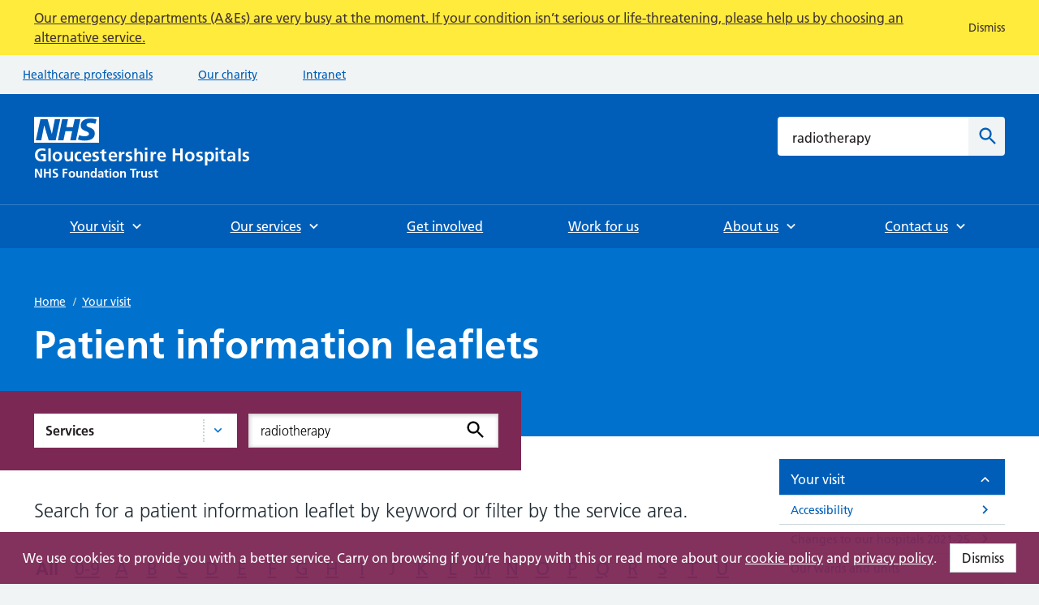

--- FILE ---
content_type: text/html; charset=utf-8
request_url: https://www.gloshospitals.nhs.uk/your-visit/patient-information-leaflets/?service=139&query=radiotherapy
body_size: 184224
content:


<!doctype html>

<html class="no-js" lang="en">
    <head>
        
<script>(function(w,d,s,l,i){w[l]=w[l]||[];w[l].push({'gtm.start':
new Date().getTime(),event:'gtm.js'});var f=d.getElementsByTagName(s)[0],
j=d.createElement(s),dl=l!='dataLayer'?'&l='+l:'';j.async=true;j.src=
'https://www.googletagmanager.com/gtm.js?id='+i+dl;f.parentNode.insertBefore(j,f);
})(window,document,'script','dataLayer','GTM-NZB97VZ');</script>



        <meta charset="utf-8" />
        
        <meta http-equiv="x-ua-compatible" content="ie=edge">
        <title>Patient information leaflets</title>
        <meta name="description" content="" />
        <meta name="viewport" content="width=device-width, initial-scale=1" />

        

        
        <!-- favicons -->
            <link rel="apple-touch-icon-precomposed" sizes="57x57" href="/static/images/favicons/apple-touch-icon-57x57.8c5674309254.png" />
            <link rel="apple-touch-icon-precomposed" sizes="114x114" href="/static/images/favicons/apple-touch-icon-114x114.845d51451c87.png" />
            <link rel="apple-touch-icon-precomposed" sizes="72x72" href="/static/images/favicons/apple-touch-icon-72x72.0eea6a9f5e87.png" />
            <link rel="apple-touch-icon-precomposed" sizes="144x144" href="/static/images/favicons/apple-touch-icon-144x144.6b47dbd66bba.png" />
            <link rel="apple-touch-icon-precomposed" sizes="60x60" href="/static/images/favicons/apple-touch-icon-60x60.bbc5ca7273e7.png" />
            <link rel="apple-touch-icon-precomposed" sizes="120x120" href="/static/images/favicons/apple-touch-icon-120x120.d59fb1ce01a7.png" />
            <link rel="apple-touch-icon-precomposed" sizes="76x76" href="/static/images/favicons/apple-touch-icon-76x76.1c1a15473710.png" />
            <link rel="apple-touch-icon-precomposed" sizes="152x152" href="/static/images/favicons/apple-touch-icon-152x152.a802a6d91eeb.png" />
            <link rel="icon" type="image/png" href="/static/images/favicons/favicon-196x196.68e391030594.png" sizes="196x196" />
            <link rel="icon" type="image/png" href="/static/images/favicons/favicon-96x96.ece45bed36d0.png" sizes="96x96" />
            <link rel="icon" type="image/png" href="/static/images/favicons/favicon-32x32.a514e54dc4e9.png" sizes="32x32" />
            <link rel="icon" type="image/png" href="/static/images/favicons/favicon-16x16.95fc058adbb7.png" sizes="16x16" />
            <link rel="icon" type="image/png" href="/static/images/favicons/favicon-128.75ccccfce5d5.png" sizes="128x128" />
            <meta name="application-name" content="&nbsp;"/>
            <meta name="msapplication-TileColor" content="#FFFFFF" />
            <meta name="msapplication-TileImage" content="mstile-144x144.png" />
            <meta name="msapplication-square70x70logo" content="mstile-70x70.png" />
            <meta name="msapplication-square150x150logo" content="mstile-150x150.png" />
            <meta name="msapplication-wide310x150logo" content="mstile-310x150.png" />
            <meta name="msapplication-square310x310logo" content="mstile-310x310.png" />

        

        

<meta name="twitter:card" content="summary" />
<meta name="twitter:site" content="@gloshospitals" />
<meta name="twitter:title" content="Patient information leaflets" />
<meta name="twitter:description" content="">
<meta name="twitter:image" content="https://www.gloshospitals.nhs.uk/media/images/Website-News-Generic-Blue_LmSTkvb.original.png">


        

<meta property="fb:app_id" content="gloshospitals" />
<meta property="og:type" content="website" />
<meta property="og:url" content="https://www.gloshospitals.nhs.uk/your-visit/patient-information-leaflets/" />
<meta property="og:title" content="Patient information leaflets" />
<meta property="og:image" content="https://www.gloshospitals.nhs.uk/media/images/Website-News-Generic-Blue_LmSTkvb.original.png" />
<meta property="og:description" content="" />
<meta property="og:site_name" content="Gloucestershire Hospitals NHS Foundation Trust" />


        <link rel="stylesheet" type="text/css" href="/static/main.fa20fb30e01c.css">

        
    </head>
    

    
    <body class="template-resource-index  " id="page-top">
        
<noscript><iframe src="https://www.googletagmanager.com/ns.html?id=GTM-NZB97VZ"
height="0" width="0" style="display:none;visibility:hidden"></iframe></noscript>



        <svg style="display: none;" xmlns="http://www.w3.org/2000/svg" xmlns:xlink="http://www.w3.org/1999/xlink">

    <symbol version="1.1" id="circle" xmlns="http://www.w3.org/2000/svg" xmlns:xlink="http://www.w3.org/1999/xlink" x="0px" y="0px"
            viewBox="0 0 28 28" style="enable-background:new 0 0 28 28;" xml:space="preserve">
        <style type="text/css">
            .circle-bg{fill:#007F3B;}
            .circle-fill{fill-rule:evenodd;clip-rule:evenodd;fill:none;stroke:#C7E884;stroke-width:2.2588;stroke-miterlimit:10;}
        </style>
        <g>
            <rect class="circle-bg" width="28" height="28"/>
        </g>
        <path class="circle-fill" d="M14,8.5c3,0,5.5,2.5,5.5,5.5c0,3-2.5,5.5-5.5,5.5c-3,0-5.5-2.5-5.5-5.5C8.5,11,11,8.5,14,8.5z"/>
    </symbol>

    <symbol version="1.1" id="triangle" xmlns="http://www.w3.org/2000/svg" xmlns:xlink="http://www.w3.org/1999/xlink" x="0px" y="0px"
        viewBox="0 0 28 28" style="enable-background:new 0 0 28 28;" xml:space="preserve">
        <style type="text/css">
            .triangle-bg{fill:#D5281B;}
            .triangle-fill{fill:none;stroke:#FFCCCC;stroke-width:2;stroke-miterlimit:10;}
        </style>
        <g>
            <rect class="triangle-bg" width="28" height="28"/>
        </g>
        <path class="triangle-fill" d="M14,9.6l5.1,8.8H8.9L14,9.6z"/>
    </symbol>

    <symbol version="1.1" id="square" xmlns="http://www.w3.org/2000/svg" xmlns:xlink="http://www.w3.org/1999/xlink" x="0px" y="0px"
	 viewBox="0 0 28 28" style="enable-background:new 0 0 28 28;" xml:space="preserve">
        <style type="text/css">
            .square-bg{fill:#FFB81C;}
            .square-fill{fill-rule:evenodd;clip-rule:evenodd;fill:none;stroke:#882D00;stroke-width:2;stroke-miterlimit:10;}
        </style>
        <g>
            <rect class="square-bg" width="28" height="28"/>
        </g>
        <path class="square-fill" d="M9.2,9.2h9.7v9.7H9.2V9.2z"/>
    </symbol>

    <symbol version="1.1" id="diamond" xmlns="http://www.w3.org/2000/svg" xmlns:xlink="http://www.w3.org/1999/xlink" x="0px" y="0px"
	 viewBox="0 0 28 28" style="enable-background:new 0 0 28 28;" xml:space="preserve">
        <style type="text/css">
            .diamond-bg{fill:#FFEB3B;}
            .diamond-fill{fill-rule:evenodd;clip-rule:evenodd;fill:none;stroke:#BE7200;stroke-width:2;stroke-miterlimit:10;}
        </style>
        <g>
            <rect class="diamond-bg" width="28" height="28"/>
        </g>
        <path class="diamond-fill" d="M19.8,13.6c0.2,0.2,0.2,0.6,0,0.9l-5.4,5.4c-0.2,0.2-0.6,0.2-0.9,0l-5.4-5.4c-0.2-0.2-0.2-0.6,0-0.9l5.4-5.4
            c0.2-0.2,0.6-0.2,0.9,0L19.8,13.6z"/>
    </symbol>


    <symbol id="bcfe-footer-graphic" version="1.1" id="Layer_1" xmlns="http://www.w3.org/2000/svg" xmlns:xlink="http://www.w3.org/1999/xlink" x="0px" y="0px"
    viewBox="0 0 254 121.8" style="enable-background:new 0 0 254 121.8;" xml:space="preserve">
        <style type="text/css">
            .bottom-text-blue{fill:#005eb8;}
        </style>
        <g>
            <g>
                <g>
                    <path d="M12.1,13H7.1v14.5c0,2,0.7,3.7,3,3.7c1.1,0,1.8-0.2,2.5-0.5l0.2,2.3c-0.7,0.3-2,0.6-3.4,0.6c-4.9,0-5.1-3.4-5.1-7.5V13     h-4.4v-2.4h4.4V5.2l2.8-1v6.4h5.1V13z"/>
                    <path d="M15.9,0.1h2.8v14.3h0.1c1.2-2.5,3.7-4.3,7-4.3c6,0,7.6,4,7.6,9.5v13.4h-2.8V19.6c0-3.9-0.7-7.2-5.3-7.2     c-4.9,0-6.6,4.6-6.6,8.5v12h-2.8V0.1z"/>
                    <path d="M54.2,32.2c-1.9,0.8-4.4,1.2-6.5,1.2c-7.4,0-10.2-5-10.2-11.7c0-6.8,3.8-11.7,9.4-11.7c6.3,0,8.9,5.1,8.9,11.1v1.4H40.5     c0,4.7,2.5,8.5,7.4,8.5c2,0,5-0.8,6.3-1.7V32.2z M52.8,20.2c0-3.9-1.6-7.8-5.7-7.8c-4.1,0-6.6,4.1-6.6,7.8H52.8z"/>
                </g>
                <g>
                    <path d="M71.9,2.3h10.7c3.9,0,9.9,1.1,9.9,7.8c0,3.6-2.5,6.2-6.1,6.8v0.1c4.2,0.4,7,3.2,7,7c0,7.7-6.9,8.9-10.8,8.9H71.9V2.3z      M78,14.7h2.5c2.6,0,5.8-0.6,5.8-3.7c0-3.6-3.1-3.8-5.9-3.8H78V14.7z M78,28.1h2.9c2.8,0,6.3-0.7,6.3-4.3c0-4-3.2-4.6-6.3-4.6H78     V28.1z"/>
                    <path d="M115.7,31.7c-2.1,1.2-4.6,1.8-7.8,1.8c-7.5,0-11.8-4.3-11.8-11.7c0-6.5,3.5-11.9,10.5-11.9c8.4,0,10.7,5.7,10.7,13.6     h-15.6c0.3,3.6,2.8,5.7,6.4,5.7c2.8,0,5.3-1.1,7.5-2.3V31.7z M111.8,19.4c-0.2-2.8-1.5-5.3-4.8-5.3c-3.3,0-5,2.3-5.2,5.3H111.8z"/>
                    <path d="M134.8,15.1c-1.8-0.6-3.1-1-5.3-1c-1.6,0-3.5,0.6-3.5,2.5c0,3.6,10.2,1.3,10.2,9.5c0,5.3-4.7,7.4-9.5,7.4     c-2.2,0-4.5-0.4-6.7-1l0.4-4.8c1.8,0.9,3.8,1.5,5.8,1.5c1.5,0,3.9-0.6,3.9-2.8c0-4.4-10.2-1.4-10.2-9.6c0-4.9,4.3-7,8.9-7     c2.8,0,4.6,0.4,6.4,0.8L134.8,15.1z"/>
                    <path d="M142,14.7h-4.3v-4.3h4.3V5.9l5.9-1.9v6.4h5.2v4.3h-5.2v10.5c0,1.9,0.5,3.7,2.8,3.7c1.1,0,2.1-0.2,2.7-0.6l0.2,4.6     c-1.2,0.4-2.6,0.5-4.3,0.5c-4.6,0-7.1-2.8-7.1-7.3V14.7z"/>
                    <path d="M190.6,32.5c-2.2,0.5-4.6,1-7,1c-9.9,0-16.8-5-16.8-15.3c0-10.5,6.4-16.4,16.8-16.4c2,0,4.7,0.4,6.9,1.3l-0.4,5.2     c-2.3-1.3-4.4-1.6-6.6-1.6c-6.3,0-10.3,4.8-10.3,11.1c0,6.2,3.9,10.9,10.4,10.9c2.4,0,5.3-0.5,6.7-1.3L190.6,32.5z"/>
                    <path d="M195.3,11.6c2.3-1.1,5.3-1.7,7.8-1.7c6.9,0,9.7,2.8,9.7,9.5v2.9c0,2.3,0,4,0.1,5.7c0,1.7,0.1,3.3,0.3,5h-5.2     c-0.2-1.2-0.2-2.7-0.3-3.4h-0.1c-1.4,2.5-4.3,3.9-7,3.9c-4,0-7.9-2.4-7.9-6.7c0-3.4,1.6-5.3,3.9-6.4c2.2-1.1,5.1-1.3,7.6-1.3h3.2     c0-3.6-1.6-4.9-5.1-4.9c-2.5,0-5,1-7,2.5L195.3,11.6z M202.2,29.2c1.8,0,3.2-0.8,4.1-2c1-1.3,1.2-2.9,1.2-4.6H205     c-2.6,0-6.5,0.4-6.5,3.9C198.5,28.3,200.1,29.2,202.2,29.2z"/>
                    <path d="M217.9,10.4h5.2v5.1h0.1c0.3-2.1,2.7-5.7,6.2-5.7c0.6,0,1.2,0,1.8,0.2v5.9c-0.5-0.3-1.6-0.5-2.6-0.5     c-4.8,0-4.8,6-4.8,9.2v8.3h-5.9V10.4z"/>
                    <path d="M252.2,31.7c-2.1,1.2-4.6,1.8-7.8,1.8c-7.5,0-11.8-4.3-11.8-11.7c0-6.5,3.5-11.9,10.5-11.9c8.4,0,10.7,5.7,10.7,13.6     h-15.6c0.3,3.6,2.8,5.7,6.4,5.7c2.8,0,5.3-1.1,7.5-2.3V31.7z M248.3,19.4c-0.2-2.8-1.5-5.3-4.8-5.3c-3.3,0-5,2.3-5.2,5.3H248.3z"/>
                </g>
            </g>
            <g>
                <path d="M4.2,58.5h-4.3v-4.3h4.3v-3.2c0-4.5,2.5-7.7,7.2-7.7c1.5,0,3.2,0.2,4.3,0.5l-0.5,4.9c-0.5-0.3-1.3-0.8-2.5-0.8    c-2,0-2.6,1.7-2.6,3.5v2.8h5.1v4.3h-5.1v18.3H4.2V58.5z"/>
                <path d="M28.3,53.7c6.7,0,11.8,4.5,11.8,12c0,6.5-4.3,11.7-11.8,11.7c-7.5,0-11.8-5.2-11.8-11.7C16.5,58.2,21.7,53.7,28.3,53.7z     M28.3,72.8c4.5,0,5.7-4,5.7-7.8c0-3.5-1.8-6.7-5.7-6.7c-3.8,0-5.7,3.3-5.7,6.7C22.7,68.7,23.8,72.8,28.3,72.8z"/>
                <path d="M44,54.2h5.2v5.1h0.1c0.3-2.1,2.7-5.7,6.2-5.7c0.6,0,1.2,0,1.8,0.2v5.9c-0.5-0.3-1.6-0.5-2.6-0.5c-4.8,0-4.8,6-4.8,9.2    v8.3H44V54.2z"/>
                <path d="M72.4,46.2h18.1V51H78.5v7.5h10.9v4.8H78.5V72h12v4.8H72.4V46.2z"/>
                <path d="M91.9,54.2h6.3l5.6,16.4h0.1l5.4-16.4h5.9l-8.3,22.6h-6.6L91.9,54.2z"/>
                <path d="M135.3,75.5c-2.1,1.2-4.6,1.8-7.8,1.8c-7.5,0-11.8-4.3-11.8-11.7c0-6.5,3.5-11.9,10.5-11.9c8.4,0,10.7,5.7,10.7,13.6    h-15.6c0.3,3.6,2.8,5.7,6.4,5.7c2.8,0,5.3-1.1,7.5-2.3V75.5z M131.3,63.3c-0.2-2.8-1.5-5.3-4.8-5.3c-3.3,0-5,2.3-5.2,5.3H131.3z"/>
                <path d="M140.9,54.2h5.2v5.1h0.1c0.3-2.1,2.7-5.7,6.2-5.7c0.6,0,1.2,0,1.8,0.2v5.9c-0.5-0.3-1.6-0.5-2.6-0.5c-4.8,0-4.8,6-4.8,9.2    v8.3h-5.9V54.2z"/>
                <path d="M191.9,53.7c6.7,0,11.8,4.5,11.8,12c0,6.5-4.3,11.7-11.8,11.7c-7.5,0-11.8-5.2-11.8-11.7    C180.1,58.2,185.2,53.7,191.9,53.7z M191.9,72.8c4.5,0,5.7-4,5.7-7.8c0-3.5-1.8-6.7-5.7-6.7c-3.8,0-5.7,3.3-5.7,6.7    C186.2,68.7,187.4,72.8,191.9,72.8z"/>
                <path d="M206.7,54.2h5.6v3.1h0.1c1.8-2.6,4.3-3.6,7.4-3.6c5.3,0,7.7,3.8,7.7,8.9v14.2h-5.9V64.7c0-2.8,0-6.5-3.8-6.5    c-4.3,0-5.2,4.6-5.2,7.5v11h-5.9V54.2z"/>
                <path d="M250.7,75.5c-2.1,1.2-4.6,1.8-7.8,1.8c-7.5,0-11.8-4.3-11.8-11.7c0-6.5,3.5-11.9,10.5-11.9c8.4,0,10.7,5.7,10.7,13.6    h-15.6c0.3,3.6,2.8,5.7,6.4,5.7c2.8,0,5.3-1.1,7.5-2.3V75.5z M246.8,63.3c-0.2-2.8-1.5-5.3-4.8-5.3c-3.3,0-5,2.3-5.2,5.3H246.8z"/>
            </g>
        </g>

        <g>
            <path class="bottom-text-blue" d="M11.8,108.9c-0.7-0.3-1.5-0.6-2.8-0.6c-2.5,0-4.1,2-4.1,4.9c0,2.9,1.4,5.1,4.2,5.1c1.2,0,2.4-0.4,3.1-0.7   l0.2,3.4c-1.2,0.4-2.4,0.5-4.1,0.5c-5.1,0-7.7-3.5-7.7-8.2c0-4.5,2.7-8.1,7.5-8.1c1.6,0,2.8,0.2,3.9,0.5L11.8,108.9z"/>
            <path class="bottom-text-blue" d="M16,106.4c1.6-0.7,3.7-1.2,5.4-1.2c4.8,0,6.7,2,6.7,6.6v2c0,1.6,0,2.8,0.1,3.9c0,1.2,0.1,2.3,0.2,3.5h-3.6   c-0.2-0.8-0.2-1.8-0.2-2.3h-0.1c-0.9,1.7-3,2.7-4.8,2.7c-2.8,0-5.4-1.7-5.4-4.6c0-2.3,1.1-3.7,2.7-4.5c1.5-0.8,3.5-0.9,5.2-0.9h2.2   c0-2.5-1.1-3.4-3.5-3.4c-1.7,0-3.5,0.7-4.8,1.7L16,106.4z M20.8,118.5c1.2,0,2.2-0.5,2.8-1.4c0.7-0.9,0.8-2,0.8-3.2h-1.8   c-1.8,0-4.5,0.3-4.5,2.7C18.2,117.9,19.3,118.5,20.8,118.5z"/>
            <path class="bottom-text-blue" d="M31.6,105.5h3.6v3.5h0.1c0.2-1.5,1.8-3.9,4.3-3.9c0.4,0,0.8,0,1.2,0.1v4.1c-0.4-0.2-1.1-0.3-1.8-0.3   c-3.3,0-3.3,4.1-3.3,6.4v5.7h-4.1V105.5z"/>
            <path class="bottom-text-blue" d="M55.7,120.2c-1.5,0.8-3.2,1.2-5.4,1.2c-5.1,0-8.1-3-8.1-8.1c0-4.5,2.4-8.2,7.2-8.2c5.8,0,7.4,4,7.4,9.4H46   c0.2,2.5,1.9,3.9,4.4,3.9c2,0,3.7-0.7,5.2-1.6V120.2z M52.9,111.8c-0.1-2-1-3.7-3.3-3.7s-3.4,1.6-3.6,3.7H52.9z"/>
        </g>
        <g>
            <path class="bottom-text-blue" d="M83.6,98.4h4.1v22.7h-4.1V98.4z"/>
            <path class="bottom-text-blue" d="M92,98.8h4.1v3.9H92V98.8z M92,105.5h4.1v15.6H92V105.5z"/>
            <path class="bottom-text-blue" d="M109.6,108.8c-1.2-0.4-2.1-0.7-3.6-0.7c-1.1,0-2.4,0.4-2.4,1.7c0,2.5,7.1,0.9,7.1,6.5c0,3.6-3.2,5.1-6.5,5.1   c-1.5,0-3.1-0.3-4.6-0.7l0.2-3.3c1.3,0.6,2.6,1,4,1c1,0,2.7-0.4,2.7-1.9c0-3.1-7.1-1-7.1-6.6c0-3.4,2.9-4.8,6.1-4.8   c1.9,0,3.1,0.3,4.4,0.6L109.6,108.8z"/>
            <path class="bottom-text-blue" d="M115.1,108.5h-3v-3h3v-3.1l4.1-1.3v4.4h3.6v3h-3.6v7.3c0,1.3,0.4,2.6,1.9,2.6c0.7,0,1.4-0.2,1.8-0.4l0.1,3.2   c-0.8,0.2-1.8,0.4-3,0.4c-3.2,0-4.9-2-4.9-5.1V108.5z"/>
            <path class="bottom-text-blue" d="M138.1,120.2c-1.5,0.8-3.2,1.2-5.4,1.2c-5.1,0-8.1-3-8.1-8.1c0-4.5,2.4-8.2,7.2-8.2c5.8,0,7.4,4,7.4,9.4h-10.8   c0.2,2.5,1.9,3.9,4.4,3.9c2,0,3.7-0.7,5.2-1.6V120.2z M135.3,111.8c-0.1-2-1-3.7-3.3-3.7s-3.4,1.6-3.6,3.7H135.3z"/>
            <path class="bottom-text-blue" d="M142.4,105.5h3.8v2.1h0.1c1.3-1.8,3-2.5,5.1-2.5c3.7,0,5.3,2.6,5.3,6.1v9.8h-4.1v-8.3c0-1.9,0-4.5-2.6-4.5   c-2.9,0-3.6,3.2-3.6,5.2v7.6h-4.1V105.5z"/>
        </g>
        <path class="bottom-text-blue" d="M196.9,120.2c-1.5,0.8-3.2,1.2-5.4,1.2c-5.1,0-8.1-3-8.1-8.1c0-4.5,2.4-8.2,7.2-8.2c5.8,0,7.4,4,7.4,9.4h-10.8  c0.2,2.5,1.9,3.9,4.4,3.9c2,0,3.7-0.7,5.2-1.6V120.2z M194.2,111.8c-0.1-2-1-3.7-3.3-3.7s-3.4,1.6-3.6,3.7H194.2z"/>
        <path class="bottom-text-blue" d="M200,105.5h4.8l3.1,5.1l3-5.1h4.3l-4.7,7.4l5.3,8.2h-4.8l-3.5-5.8l-3.5,5.8h-4.4l5.4-8.2L200,105.5z"/>
        <path class="bottom-text-blue" d="M228.2,108.9c-0.7-0.3-1.5-0.6-2.8-0.6c-2.5,0-4.1,2-4.1,4.9c0,2.9,1.4,5.1,4.2,5.1c1.2,0,2.4-0.4,3.1-0.7  l0.2,3.4c-1.2,0.4-2.4,0.5-4.1,0.5c-5.1,0-7.7-3.5-7.7-8.2c0-4.5,2.7-8.1,7.5-8.1c1.6,0,2.8,0.2,3.9,0.5L228.2,108.9z"/>
        <path class="bottom-text-blue" d="M244,120.2c-1.5,0.8-3.2,1.2-5.4,1.2c-5.1,0-8.1-3-8.1-8.1c0-4.5,2.4-8.2,7.2-8.2c5.8,0,7.4,4,7.4,9.4h-10.8  c0.2,2.5,1.9,3.9,4.4,3.9c2,0,3.7-0.7,5.2-1.6V120.2z M241.3,111.8c-0.1-2-1-3.7-3.3-3.7c-2.3,0-3.4,1.6-3.6,3.7H241.3z"/>
        <path class="bottom-text-blue" d="M248.4,98.4h4.1v22.7h-4.1V98.4z"/>
        <polygon class="bottom-text-blue" points="75.8,98.4 67.2,120.8 64.4,120.8 73,98.4 "/>
        <polygon class="bottom-text-blue" points="179.1,98.4 170.5,120.8 167.7,120.8 176.3,98.4 "/>
        
        <path d="M168.3,70.8L168.3,70.8l5.5-16.5h6l-8.5,22.4c-1.9,5-3.2,9.9-9.4,9.9c-1.4,0-2.8-0.2-4.2-0.6l0.4-4.3c0.7,0.3,1.6,0.4,3,0.4  c2.4,0,3.8-1.6,3.8-4l-8.6-23.7h6.5L168.3,70.8z"/>       
    </symbol>

    <symbol id="logo" viewBox="0 0 707.3 201.8">
        <style>
            .logo0{fill:#005EB8;}
            .logo1{fill:#231F20;}
        </style>
        <path class="logo0" d="M2 201.3h5.4v-20.9h.1l10.7 20.9H25v-27.9h-5.4v20.9h-.1L8.9 173.4H2v27.9zm29.2 0h5.6v-12.2H48v12.2h5.6v-27.9H48v11.3H36.8v-11.3h-5.6v27.9zm44.4-27.4c-2-.7-4.3-1-6.7-1-4.9 0-9.8 2.3-9.8 8.5 0 9.2 12.2 7 12.2 12.4 0 2.5-2.8 3.6-5 3.6s-4.4-.7-6.3-1.7l-.5 5c2.8.7 4.1 1.1 7.2 1.1 5.6 0 10.5-2.3 10.5-8.4 0-9.4-12.2-7.3-12.2-12.2 0-3 2.5-3.9 4.4-3.9 2 0 3.9.4 5.7 1.2l.5-4.6zm17.8 27.4H99v-12.2h9.4v-4.4H99v-6.9h9.9v-4.4H93.4v27.9zm18.2-10.2c0 5.9 4 10.6 10.8 10.6 6.8 0 10.8-4.7 10.8-10.6 0-6.8-4.7-10.9-10.8-10.9-6.1 0-10.8 4.1-10.8 10.9zm5.6-.6c0-3.1 1.7-6.1 5.2-6.1s5.2 3 5.2 6.1c0 3.4-1.1 7.1-5.2 7.1s-5.2-3.7-5.2-7.1zm39.1-9.8h-5.4v10.1c0 2.6-.8 6.8-4.7 6.8-3.4 0-3.5-3.4-3.5-5.9v-11h-5.4v13c0 4.6 2.1 8.1 7 8.1 2.8 0 5.1-1.3 6.8-3.3h.1v2.8h5.1v-20.6zm5.5 20.6h5.4v-10.1c0-2.6.8-6.8 4.7-6.8 3.4 0 3.5 3.4 3.5 5.9v11h5.4v-13c0-4.6-2.1-8.1-7-8.1-2.8 0-5.1.9-6.8 3.3h-.1v-2.8h-5.1v20.6zm28.7-10.4c0-2.8 1-6.6 4.4-6.6 3.4 0 4.8 3.7 4.8 6.6 0 2.9-1.2 6.7-4.7 6.7s-4.5-3.8-4.5-6.7zm9.5 10.4h5.2v-30h-5.4v11.8h-.1c-1.6-2-3.5-2.9-6.2-2.9-6.3 0-8.6 5-8.6 10.7 0 5.6 2.3 10.8 8.6 10.8 2.5 0 4.7-.8 6.3-2.8h.1v2.4h.1zm11.8-14.9c1.8-1.4 4.1-2.2 6.4-2.2 3.2 0 4.6 1.1 4.6 4.4h-3c-2.2 0-4.9.2-6.9 1.2s-3.5 2.8-3.5 5.9c0 3.9 3.6 6.1 7.2 6.1 2.4 0 5.1-1.3 6.4-3.6h.1c0 .6 0 2 .2 3.1h4.7c-.1-1.6-.2-3-.2-4.6 0-1.5-.1-3.1-.1-5.2v-2.6c0-6.1-2.6-8.7-8.9-8.7-2.3 0-5.1.6-7.2 1.6l.2 4.6zm2.7 8.9c0-3.2 3.6-3.6 6-3.6h2.3c0 1.6-.2 3.1-1.1 4.2-.8 1.1-2.1 1.8-3.8 1.8-1.9.2-3.4-.6-3.4-2.4zm20.2-.2c0 4.1 2.3 6.7 6.5 6.7 1.6 0 2.8-.2 4-.5l-.2-4.2c-.6.4-1.5.6-2.4.6-2 0-2.5-1.6-2.5-3.4v-9.6h4.8v-3.9H240V175l-5.4 1.7v4.1h-4v3.9h4v10.4h.1zm13.9 6.2h5.4v-20.6h-5.4v20.6zm0-24.4h5.4v-5.1h-5.4v5.1zm9.7 14.2c0 5.9 4 10.6 10.8 10.6 6.8 0 10.8-4.7 10.8-10.6 0-6.8-4.7-10.9-10.8-10.9-6.1 0-10.8 4.1-10.8 10.9zm5.6-.6c0-3.1 1.7-6.1 5.2-6.1s5.2 3 5.2 6.1c0 3.4-1.1 7.1-5.2 7.1s-5.2-3.7-5.2-7.1zm20.1 10.8h5.4v-10.1c0-2.6.8-6.8 4.7-6.8 3.4 0 3.5 3.4 3.5 5.9v11h5.4v-13c0-4.6-2.1-8.1-7-8.1-2.8 0-5.1.9-6.8 3.3h-.1v-2.8H284v20.6zm41.2 0h5.6v-23.5h8v-4.4h-21.6v4.4h8v23.5zm13.1 0h5.4v-7.6c0-3 0-8.4 4.4-8.4 1 0 1.9.2 2.4.4v-5.4c-.6-.2-1.1-.2-1.6-.2-3.2 0-5.4 3.2-5.6 5.2h-.3v-4.7h-4.8v20.7h.1zm34.3-20.6h-5.4v10.1c0 2.6-.8 6.8-4.7 6.8-3.4 0-3.5-3.4-3.5-5.9v-11h-5.4v13c0 4.6 2.1 8.1 7 8.1 2.8 0 5.1-1.3 6.8-3.3h.1v2.8h5.1v-20.6zm18.2.3c-1.7-.4-3.3-.8-5.8-.8-4.2 0-8.1 2-8.1 6.4 0 7.4 9.3 4.7 9.3 8.7 0 2-2.2 2.5-3.5 2.5-1.8 0-3.6-.5-5.3-1.4l-.3 4.4c2 .5 4 .9 6.1.9 4.4 0 8.6-1.9 8.6-6.7 0-7.4-9.3-5.4-9.3-8.6 0-1.8 1.7-2.3 3.2-2.3 2 0 3.2.3 4.8.9l.3-4zm6.9 14.1c0 4.1 2.3 6.7 6.5 6.7 1.6 0 2.8-.2 4-.5l-.2-4.2c-.6.4-1.5.6-2.4.6-2 0-2.5-1.6-2.5-3.4v-9.6h4.8v-3.9H403V175l-5.4 1.7v4.1h-4v3.9h4v10.4h.1z"/>
        <path class="logo1" d="M35.3 110.4c-3.6-1.1-7.4-1.7-12.3-1.7-14.2 0-23 8-23 22.4C0 145.2 9.4 152 23 152c4.5 0 9.1-1 13.6-2.2v-22.6h-17v6.6h8.9v10.9c-1.4.4-3.2.6-5.5.6-8.9 0-14.2-6.4-14.2-14.9 0-8.6 5.4-15.2 15.2-15.2 3.4 0 7.6.7 10.8 2.2l.5-7zm9.5 40.9h8v-45h-8v45zm14.5-15.2c0 8.9 5.9 16 16.1 16 10.3 0 16.2-7.1 16.2-16 0-10.2-7-16.4-16.2-16.4-9 0-16.1 6.2-16.1 16.4zm8.4-1c0-4.6 2.5-9.2 7.7-9.2 5.3 0 7.8 4.4 7.8 9.2 0 5.2-1.6 10.7-7.8 10.7-6 0-7.7-5.6-7.7-10.7zm58.7-14.7h-8v15.1c0 4-1.3 10.3-7.1 10.3-5.2 0-5.2-5.1-5.2-8.9v-16.5h-8v19.5c0 7 3.2 12.1 10.5 12.1 4.2 0 7.7-1.9 10.1-4.9h.1v4.2h7.6v-30.9zm29 .3c-2.2-.7-4.6-1-7.8-1-9.7 0-14.9 7.1-14.9 16 0 9.4 5.1 16.3 15.2 16.3 3.3 0 5.7-.3 8-1l-.4-6.7c-1.4.6-3.9 1.4-6.2 1.4-5.6 0-8.3-4.4-8.3-10.1 0-5.8 3.2-9.8 8.2-9.8 2.5 0 4 .5 5.5 1.1l.7-6.2zm11.6 12.1c.4-4.1 2.6-7.3 7.1-7.3s6.3 3.4 6.5 7.3H167zm19.1 10.2c-3 1.7-6.4 3.1-10.3 3.1-5 0-8.5-2.8-8.8-7.8h21.4c0-10.8-3.2-18.7-14.7-18.7-9.6 0-14.3 7.4-14.3 16.3 0 10.1 5.9 16 16.1 16 4.3 0 7.7-.8 10.6-2.5V143zm27.4-22.2c-2.5-.5-5-1.1-8.8-1.1-6.3 0-12.1 2.9-12.1 9.6 0 11.2 14 7 14 13.1 0 3-3.2 3.8-5.3 3.8-2.8 0-5.4-.8-7.9-2l-.5 6.6c2.9.8 6.1 1.3 9.1 1.3 6.5 0 13-2.9 13-10.1 0-11.2-14-8-14-13 0-2.6 2.6-3.4 4.7-3.4 2.9 0 4.7.5 7.2 1.3l.6-6.1zm10.4 21.2c0 6.1 3.5 10 9.8 10 2.4 0 4.3-.2 5.9-.7l-.2-6.4c-.8.5-2.2.8-3.7.8-3.1 0-3.8-2.5-3.8-5.1v-14.4h7.1v-5.9h-7v-8.8l-8 2.6v6.2h-6v5.9h5.9V142zm26.4-9.2c.4-4.1 2.6-7.3 7.1-7.3s6.3 3.4 6.5 7.3h-13.6zm19.1 10.2c-3 1.7-6.4 3.1-10.3 3.1-5 0-8.5-2.8-8.8-7.8h21.4c0-10.8-3.2-18.7-14.7-18.7-9.6 0-14.3 7.4-14.3 16.3 0 10.1 5.9 16 16.1 16 4.3 0 7.7-.8 10.6-2.5V143zm8.8 8.3h8V140c0-4.4 0-12.6 6.5-12.6 1.4 0 2.9.2 3.6.7V120c-.8-.2-1.7-.2-2.5-.2-4.8 0-8.1 4.9-8.5 7.7h-.1v-7h-7.1v30.8h.1zm42-30.5c-2.5-.5-5-1.1-8.8-1.1-6.3 0-12.1 2.9-12.1 9.6 0 11.2 14 7 14 13.1 0 3-3.2 3.8-5.3 3.8-2.8 0-5.4-.8-7.9-2l-.5 6.6c2.9.8 6.1 1.3 9.1 1.3 6.5 0 13-2.9 13-10.1 0-11.2-14-8-14-13 0-2.6 2.6-3.4 4.7-3.4 2.9 0 4.7.5 7.2 1.3l.6-6.1zm7.8 30.5h8v-15.1c0-4 1.3-10.3 7.1-10.3 5.2 0 5.2 5.1 5.2 8.9v16.5h8v-19.5c0-7-3.2-12.1-10.5-12.1-4.2 0-7.7 1.9-9.7 4.9h-.1v-18.3h-8v45zm36.8 0h8v-30.9h-8v30.9zm0-36.5h8v-7.7h-8v7.7zm16.7 36.5h8V140c0-4.4 0-12.6 6.5-12.6 1.4 0 2.9.2 3.6.7V120c-.8-.2-1.7-.2-2.5-.2-4.8 0-8.1 4.9-8.5 7.7h-.1v-7h-7.1v30.8h.1zm27.8-18.5c.4-4.1 2.6-7.3 7.1-7.3s6.3 3.4 6.5 7.3h-13.6zm19 10.2c-3 1.7-6.4 3.1-10.3 3.1-5 0-8.5-2.8-8.8-7.8h21.4c0-10.8-3.2-18.7-14.7-18.7-9.6 0-14.3 7.4-14.3 16.3 0 10.1 5.9 16 16.1 16 4.3 0 7.7-.8 10.6-2.5V143zm26 8.3h8.4v-18.4h16.8v18.4h8.4v-41.9h-8.4v16.9h-16.8v-16.9h-8.4v41.9zm40.6-15.2c0 8.9 5.9 16 16.1 16 10.3 0 16.2-7.1 16.2-16 0-10.2-7-16.4-16.2-16.4-9 0-16.1 6.2-16.1 16.4zm8.4-1c0-4.6 2.5-9.2 7.7-9.2 5.3 0 7.8 4.4 7.8 9.2 0 5.2-1.6 10.7-7.8 10.7-6 0-7.7-5.6-7.7-10.7zm49.2-14.3c-2.5-.5-5-1.1-8.8-1.1-6.3 0-12.1 2.9-12.1 9.6 0 11.2 14 7 14 13.1 0 3-3.2 3.8-5.3 3.8-2.8 0-5.4-.8-7.9-2l-.5 6.6c2.9.8 6.1 1.3 9.1 1.3 6.5 0 13-2.9 13-10.1 0-11.2-14-8-14-13 0-2.6 2.6-3.4 4.7-3.4 2.9 0 4.7.5 7.2 1.3l.6-6.1zm7.7 43.1h8v-16.1h.1c2.8 3.4 5.6 4.3 9.1 4.3 9.7 0 13.1-7.8 13.1-16.3s-3.5-16.1-13-16.1c-4.7 0-7.8 2.1-9.6 5.1h-.1v-4.4h-7.7v43.5h.1zm15.3-38c5.2 0 6.7 5.7 6.7 9.8 0 4.3-1.5 10-6.8 10s-7.1-5.6-7.1-10c0-4.3 2.1-9.8 7.2-9.8zm21.6 25.4h8v-30.9h-8v30.9zm0-36.5h8v-7.7h-8v7.7zm19.1 27.2c0 6.1 3.5 10 9.8 10 2.4 0 4.3-.2 5.9-.7l-.2-6.4c-.8.5-2.2.8-3.7.8-3.1 0-3.8-2.5-3.8-5.1v-14.4h7.1v-5.9h-7.1v-8.8l-8 2.6v6.2h-5.9v5.9h5.9V142zm22.3-13.1c2.7-2 6.1-3.4 9.5-3.4 4.7 0 7 1.7 7 6.7h-4.4c-3.4 0-7.3.3-10.4 1.8s-5.3 4.2-5.3 8.8c0 5.9 5.3 9.2 10.8 9.2 3.7 0 7.7-1.9 9.5-5.3h.1c.1 1 .1 3 .4 4.6h7.1c-.2-2.4-.3-4.6-.4-6.9-.1-2.3-.1-4.6-.1-7.7v-4c0-9.1-3.9-13-13.3-13-3.4 0-7.6.9-10.7 2.3l.2 6.9zm4.1 13.5c0-4.7 5.3-5.3 8.9-5.3h3.5c0 2.4-.4 4.6-1.7 6.4-1.3 1.7-3.2 2.8-5.6 2.8-2.9-.2-5.1-1.3-5.1-3.9zm27.8 8.9h8v-45h-8v45zm35.4-30.5c-2.5-.5-5-1.1-8.8-1.1-6.3 0-12.1 2.9-12.1 9.6 0 11.2 14 7 14 13.1 0 3-3.2 3.8-5.3 3.8-2.8 0-5.4-.8-7.9-2l-.5 6.6c2.9.8 6.1 1.3 9.1 1.3 6.5 0 13-2.9 13-10.1 0-11.2-14-8-14-13 0-2.6 2.6-3.4 4.7-3.4 2.9 0 4.7.5 7.2 1.3l.6-6.1z"/>
        <path class="logo0" d="M213.2 85V0H2v85h211.2zM86.9 8.2L72.3 76.7H49.5L35.1 29.3h-.2l-9.6 47.4H8L22.7 8.2h23l14.1 47.5h.2l9.7-47.5h17.2zm65.4 0L138 76.7h-18.4l6.1-29.3h-21.8l-6.1 29.3H79.4L93.7 8.2h18.4l-5.4 26.2h21.8l5.4-26.2h18.4zm53 1.9l-4.4 13.6c-3.5-1.7-8.4-3.1-15.2-3.1-7.3 0-13.2 1.1-13.2 6.6 0 9.7 26.7 6.1 26.7 26.9 0 18.9-17.6 23.8-33.6 23.8-7.1 0-15.3-1.7-21.3-3.5l4.3-13.9c3.6 2.4 10.9 3.9 16.9 3.9 5.7 0 14.7-1.1 14.7-8.1 0-11-26.7-6.9-26.7-26.2 0-17.7 15.6-23 30.7-23 8.5-.1 16.4.8 21.1 3z"/>
    </symbol>

    <symbol id="logo_white" viewBox="0 0 707.3 201.8">
        <style>
            .logo-white{fill:white;}
        </style>
        <path class="logo-white" d="M2 201.3h5.4v-20.9h.1l10.7 20.9H25v-27.9h-5.4v20.9h-.1L8.9 173.4H2v27.9zm29.2 0h5.6v-12.2H48v12.2h5.6v-27.9H48v11.3H36.8v-11.3h-5.6v27.9zm44.4-27.4c-2-.7-4.3-1-6.7-1-4.9 0-9.8 2.3-9.8 8.5 0 9.2 12.2 7 12.2 12.4 0 2.5-2.8 3.6-5 3.6s-4.4-.7-6.3-1.7l-.5 5c2.8.7 4.1 1.1 7.2 1.1 5.6 0 10.5-2.3 10.5-8.4 0-9.4-12.2-7.3-12.2-12.2 0-3 2.5-3.9 4.4-3.9 2 0 3.9.4 5.7 1.2l.5-4.6zm17.8 27.4H99v-12.2h9.4v-4.4H99v-6.9h9.9v-4.4H93.4v27.9zm18.2-10.2c0 5.9 4 10.6 10.8 10.6 6.8 0 10.8-4.7 10.8-10.6 0-6.8-4.7-10.9-10.8-10.9-6.1 0-10.8 4.1-10.8 10.9zm5.6-.6c0-3.1 1.7-6.1 5.2-6.1s5.2 3 5.2 6.1c0 3.4-1.1 7.1-5.2 7.1s-5.2-3.7-5.2-7.1zm39.1-9.8h-5.4v10.1c0 2.6-.8 6.8-4.7 6.8-3.4 0-3.5-3.4-3.5-5.9v-11h-5.4v13c0 4.6 2.1 8.1 7 8.1 2.8 0 5.1-1.3 6.8-3.3h.1v2.8h5.1v-20.6zm5.5 20.6h5.4v-10.1c0-2.6.8-6.8 4.7-6.8 3.4 0 3.5 3.4 3.5 5.9v11h5.4v-13c0-4.6-2.1-8.1-7-8.1-2.8 0-5.1.9-6.8 3.3h-.1v-2.8h-5.1v20.6zm28.7-10.4c0-2.8 1-6.6 4.4-6.6 3.4 0 4.8 3.7 4.8 6.6 0 2.9-1.2 6.7-4.7 6.7s-4.5-3.8-4.5-6.7zm9.5 10.4h5.2v-30h-5.4v11.8h-.1c-1.6-2-3.5-2.9-6.2-2.9-6.3 0-8.6 5-8.6 10.7 0 5.6 2.3 10.8 8.6 10.8 2.5 0 4.7-.8 6.3-2.8h.1v2.4h.1zm11.8-14.9c1.8-1.4 4.1-2.2 6.4-2.2 3.2 0 4.6 1.1 4.6 4.4h-3c-2.2 0-4.9.2-6.9 1.2s-3.5 2.8-3.5 5.9c0 3.9 3.6 6.1 7.2 6.1 2.4 0 5.1-1.3 6.4-3.6h.1c0 .6 0 2 .2 3.1h4.7c-.1-1.6-.2-3-.2-4.6 0-1.5-.1-3.1-.1-5.2v-2.6c0-6.1-2.6-8.7-8.9-8.7-2.3 0-5.1.6-7.2 1.6l.2 4.6zm2.7 8.9c0-3.2 3.6-3.6 6-3.6h2.3c0 1.6-.2 3.1-1.1 4.2-.8 1.1-2.1 1.8-3.8 1.8-1.9.2-3.4-.6-3.4-2.4zm20.2-.2c0 4.1 2.3 6.7 6.5 6.7 1.6 0 2.8-.2 4-.5l-.2-4.2c-.6.4-1.5.6-2.4.6-2 0-2.5-1.6-2.5-3.4v-9.6h4.8v-3.9H240V175l-5.4 1.7v4.1h-4v3.9h4v10.4h.1zm13.9 6.2h5.4v-20.6h-5.4v20.6zm0-24.4h5.4v-5.1h-5.4v5.1zm9.7 14.2c0 5.9 4 10.6 10.8 10.6 6.8 0 10.8-4.7 10.8-10.6 0-6.8-4.7-10.9-10.8-10.9-6.1 0-10.8 4.1-10.8 10.9zm5.6-.6c0-3.1 1.7-6.1 5.2-6.1s5.2 3 5.2 6.1c0 3.4-1.1 7.1-5.2 7.1s-5.2-3.7-5.2-7.1zm20.1 10.8h5.4v-10.1c0-2.6.8-6.8 4.7-6.8 3.4 0 3.5 3.4 3.5 5.9v11h5.4v-13c0-4.6-2.1-8.1-7-8.1-2.8 0-5.1.9-6.8 3.3h-.1v-2.8H284v20.6zm41.2 0h5.6v-23.5h8v-4.4h-21.6v4.4h8v23.5zm13.1 0h5.4v-7.6c0-3 0-8.4 4.4-8.4 1 0 1.9.2 2.4.4v-5.4c-.6-.2-1.1-.2-1.6-.2-3.2 0-5.4 3.2-5.6 5.2h-.3v-4.7h-4.8v20.7h.1zm34.3-20.6h-5.4v10.1c0 2.6-.8 6.8-4.7 6.8-3.4 0-3.5-3.4-3.5-5.9v-11h-5.4v13c0 4.6 2.1 8.1 7 8.1 2.8 0 5.1-1.3 6.8-3.3h.1v2.8h5.1v-20.6zm18.2.3c-1.7-.4-3.3-.8-5.8-.8-4.2 0-8.1 2-8.1 6.4 0 7.4 9.3 4.7 9.3 8.7 0 2-2.2 2.5-3.5 2.5-1.8 0-3.6-.5-5.3-1.4l-.3 4.4c2 .5 4 .9 6.1.9 4.4 0 8.6-1.9 8.6-6.7 0-7.4-9.3-5.4-9.3-8.6 0-1.8 1.7-2.3 3.2-2.3 2 0 3.2.3 4.8.9l.3-4zm6.9 14.1c0 4.1 2.3 6.7 6.5 6.7 1.6 0 2.8-.2 4-.5l-.2-4.2c-.6.4-1.5.6-2.4.6-2 0-2.5-1.6-2.5-3.4v-9.6h4.8v-3.9H403V175l-5.4 1.7v4.1h-4v3.9h4v10.4h.1z"/>
        <path class="logo-white" d="M35.3 110.4c-3.6-1.1-7.4-1.7-12.3-1.7-14.2 0-23 8-23 22.4C0 145.2 9.4 152 23 152c4.5 0 9.1-1 13.6-2.2v-22.6h-17v6.6h8.9v10.9c-1.4.4-3.2.6-5.5.6-8.9 0-14.2-6.4-14.2-14.9 0-8.6 5.4-15.2 15.2-15.2 3.4 0 7.6.7 10.8 2.2l.5-7zm9.5 40.9h8v-45h-8v45zm14.5-15.2c0 8.9 5.9 16 16.1 16 10.3 0 16.2-7.1 16.2-16 0-10.2-7-16.4-16.2-16.4-9 0-16.1 6.2-16.1 16.4zm8.4-1c0-4.6 2.5-9.2 7.7-9.2 5.3 0 7.8 4.4 7.8 9.2 0 5.2-1.6 10.7-7.8 10.7-6 0-7.7-5.6-7.7-10.7zm58.7-14.7h-8v15.1c0 4-1.3 10.3-7.1 10.3-5.2 0-5.2-5.1-5.2-8.9v-16.5h-8v19.5c0 7 3.2 12.1 10.5 12.1 4.2 0 7.7-1.9 10.1-4.9h.1v4.2h7.6v-30.9zm29 .3c-2.2-.7-4.6-1-7.8-1-9.7 0-14.9 7.1-14.9 16 0 9.4 5.1 16.3 15.2 16.3 3.3 0 5.7-.3 8-1l-.4-6.7c-1.4.6-3.9 1.4-6.2 1.4-5.6 0-8.3-4.4-8.3-10.1 0-5.8 3.2-9.8 8.2-9.8 2.5 0 4 .5 5.5 1.1l.7-6.2zm11.6 12.1c.4-4.1 2.6-7.3 7.1-7.3s6.3 3.4 6.5 7.3H167zm19.1 10.2c-3 1.7-6.4 3.1-10.3 3.1-5 0-8.5-2.8-8.8-7.8h21.4c0-10.8-3.2-18.7-14.7-18.7-9.6 0-14.3 7.4-14.3 16.3 0 10.1 5.9 16 16.1 16 4.3 0 7.7-.8 10.6-2.5V143zm27.4-22.2c-2.5-.5-5-1.1-8.8-1.1-6.3 0-12.1 2.9-12.1 9.6 0 11.2 14 7 14 13.1 0 3-3.2 3.8-5.3 3.8-2.8 0-5.4-.8-7.9-2l-.5 6.6c2.9.8 6.1 1.3 9.1 1.3 6.5 0 13-2.9 13-10.1 0-11.2-14-8-14-13 0-2.6 2.6-3.4 4.7-3.4 2.9 0 4.7.5 7.2 1.3l.6-6.1zm10.4 21.2c0 6.1 3.5 10 9.8 10 2.4 0 4.3-.2 5.9-.7l-.2-6.4c-.8.5-2.2.8-3.7.8-3.1 0-3.8-2.5-3.8-5.1v-14.4h7.1v-5.9h-7v-8.8l-8 2.6v6.2h-6v5.9h5.9V142zm26.4-9.2c.4-4.1 2.6-7.3 7.1-7.3s6.3 3.4 6.5 7.3h-13.6zm19.1 10.2c-3 1.7-6.4 3.1-10.3 3.1-5 0-8.5-2.8-8.8-7.8h21.4c0-10.8-3.2-18.7-14.7-18.7-9.6 0-14.3 7.4-14.3 16.3 0 10.1 5.9 16 16.1 16 4.3 0 7.7-.8 10.6-2.5V143zm8.8 8.3h8V140c0-4.4 0-12.6 6.5-12.6 1.4 0 2.9.2 3.6.7V120c-.8-.2-1.7-.2-2.5-.2-4.8 0-8.1 4.9-8.5 7.7h-.1v-7h-7.1v30.8h.1zm42-30.5c-2.5-.5-5-1.1-8.8-1.1-6.3 0-12.1 2.9-12.1 9.6 0 11.2 14 7 14 13.1 0 3-3.2 3.8-5.3 3.8-2.8 0-5.4-.8-7.9-2l-.5 6.6c2.9.8 6.1 1.3 9.1 1.3 6.5 0 13-2.9 13-10.1 0-11.2-14-8-14-13 0-2.6 2.6-3.4 4.7-3.4 2.9 0 4.7.5 7.2 1.3l.6-6.1zm7.8 30.5h8v-15.1c0-4 1.3-10.3 7.1-10.3 5.2 0 5.2 5.1 5.2 8.9v16.5h8v-19.5c0-7-3.2-12.1-10.5-12.1-4.2 0-7.7 1.9-9.7 4.9h-.1v-18.3h-8v45zm36.8 0h8v-30.9h-8v30.9zm0-36.5h8v-7.7h-8v7.7zm16.7 36.5h8V140c0-4.4 0-12.6 6.5-12.6 1.4 0 2.9.2 3.6.7V120c-.8-.2-1.7-.2-2.5-.2-4.8 0-8.1 4.9-8.5 7.7h-.1v-7h-7.1v30.8h.1zm27.8-18.5c.4-4.1 2.6-7.3 7.1-7.3s6.3 3.4 6.5 7.3h-13.6zm19 10.2c-3 1.7-6.4 3.1-10.3 3.1-5 0-8.5-2.8-8.8-7.8h21.4c0-10.8-3.2-18.7-14.7-18.7-9.6 0-14.3 7.4-14.3 16.3 0 10.1 5.9 16 16.1 16 4.3 0 7.7-.8 10.6-2.5V143zm26 8.3h8.4v-18.4h16.8v18.4h8.4v-41.9h-8.4v16.9h-16.8v-16.9h-8.4v41.9zm40.6-15.2c0 8.9 5.9 16 16.1 16 10.3 0 16.2-7.1 16.2-16 0-10.2-7-16.4-16.2-16.4-9 0-16.1 6.2-16.1 16.4zm8.4-1c0-4.6 2.5-9.2 7.7-9.2 5.3 0 7.8 4.4 7.8 9.2 0 5.2-1.6 10.7-7.8 10.7-6 0-7.7-5.6-7.7-10.7zm49.2-14.3c-2.5-.5-5-1.1-8.8-1.1-6.3 0-12.1 2.9-12.1 9.6 0 11.2 14 7 14 13.1 0 3-3.2 3.8-5.3 3.8-2.8 0-5.4-.8-7.9-2l-.5 6.6c2.9.8 6.1 1.3 9.1 1.3 6.5 0 13-2.9 13-10.1 0-11.2-14-8-14-13 0-2.6 2.6-3.4 4.7-3.4 2.9 0 4.7.5 7.2 1.3l.6-6.1zm7.7 43.1h8v-16.1h.1c2.8 3.4 5.6 4.3 9.1 4.3 9.7 0 13.1-7.8 13.1-16.3s-3.5-16.1-13-16.1c-4.7 0-7.8 2.1-9.6 5.1h-.1v-4.4h-7.7v43.5h.1zm15.3-38c5.2 0 6.7 5.7 6.7 9.8 0 4.3-1.5 10-6.8 10s-7.1-5.6-7.1-10c0-4.3 2.1-9.8 7.2-9.8zm21.6 25.4h8v-30.9h-8v30.9zm0-36.5h8v-7.7h-8v7.7zm19.1 27.2c0 6.1 3.5 10 9.8 10 2.4 0 4.3-.2 5.9-.7l-.2-6.4c-.8.5-2.2.8-3.7.8-3.1 0-3.8-2.5-3.8-5.1v-14.4h7.1v-5.9h-7.1v-8.8l-8 2.6v6.2h-5.9v5.9h5.9V142zm22.3-13.1c2.7-2 6.1-3.4 9.5-3.4 4.7 0 7 1.7 7 6.7h-4.4c-3.4 0-7.3.3-10.4 1.8s-5.3 4.2-5.3 8.8c0 5.9 5.3 9.2 10.8 9.2 3.7 0 7.7-1.9 9.5-5.3h.1c.1 1 .1 3 .4 4.6h7.1c-.2-2.4-.3-4.6-.4-6.9-.1-2.3-.1-4.6-.1-7.7v-4c0-9.1-3.9-13-13.3-13-3.4 0-7.6.9-10.7 2.3l.2 6.9zm4.1 13.5c0-4.7 5.3-5.3 8.9-5.3h3.5c0 2.4-.4 4.6-1.7 6.4-1.3 1.7-3.2 2.8-5.6 2.8-2.9-.2-5.1-1.3-5.1-3.9zm27.8 8.9h8v-45h-8v45zm35.4-30.5c-2.5-.5-5-1.1-8.8-1.1-6.3 0-12.1 2.9-12.1 9.6 0 11.2 14 7 14 13.1 0 3-3.2 3.8-5.3 3.8-2.8 0-5.4-.8-7.9-2l-.5 6.6c2.9.8 6.1 1.3 9.1 1.3 6.5 0 13-2.9 13-10.1 0-11.2-14-8-14-13 0-2.6 2.6-3.4 4.7-3.4 2.9 0 4.7.5 7.2 1.3l.6-6.1z"/>
        <path class="logo-white" d="M213.2 85V0H2v85h211.2zM86.9 8.2L72.3 76.7H49.5L35.1 29.3h-.2l-9.6 47.4H8L22.7 8.2h23l14.1 47.5h.2l9.7-47.5h17.2zm65.4 0L138 76.7h-18.4l6.1-29.3h-21.8l-6.1 29.3H79.4L93.7 8.2h18.4l-5.4 26.2h21.8l5.4-26.2h18.4zm53 1.9l-4.4 13.6c-3.5-1.7-8.4-3.1-15.2-3.1-7.3 0-13.2 1.1-13.2 6.6 0 9.7 26.7 6.1 26.7 26.9 0 18.9-17.6 23.8-33.6 23.8-7.1 0-15.3-1.7-21.3-3.5l4.3-13.9c3.6 2.4 10.9 3.9 16.9 3.9 5.7 0 14.7-1.1 14.7-8.1 0-11-26.7-6.9-26.7-26.2 0-17.7 15.6-23 30.7-23 8.5-.1 16.4.8 21.1 3z"/>
    </symbol>

    <symbol id="logo_white_nhs_only" viewBox="0 0 40 16">
        <style>
            .logo-white{fill:white;}
        </style>
        <path fill="#fff" d="M0 0h40v16H0z"></path>
        <path fill="#005eb8" d="M3.9 1.5h4.4l2.6 9h.1l1.8-9h3.3l-2.8 13H9l-2.7-9h-.1l-1.8 9H1.1M17.3 1.5h3.6l-1 4.9h4L25 1.5h3.5l-2.7 13h-3.5l1.1-5.6h-4.1l-1.2 5.6h-3.4M37.7 4.4c-.7-.3-1.6-.6-2.9-.6-1.4 0-2.5.2-2.5 1.3 0 1.8 5.1 1.2 5.1 5.1 0 3.6-3.3 4.5-6.4 4.5-1.3 0-2.9-.3-4-.7l.8-2.7c.7.4 2.1.7 3.2.7s2.8-.2 2.8-1.5c0-2.1-5.1-1.3-5.1-5 0-3.4 2.9-4.4 5.8-4.4 1.6 0 3.1.2 4 .6"></path>    
    </symbol>

    <symbol version="1.1" id="logo_reversed" xmlns="http://www.w3.org/2000/svg" xmlns:xlink="http://www.w3.org/1999/xlink" x="0px" y="0px" viewBox="0 0 879.5 371.4" style="enable-background:new 0 0 879.5 371.4;" xml:space="preserve">
        <style type="text/css">
            .logo-reversed0{fill:#FFFFFF;}
            .logo-reversed1{fill:#005EB8;}
            .logo-reversed2{fill:#231F20;}
        </style>
        <rect x="587.3" y="89.5" class="logo-reversed0" width="203.1" height="76"/>
        <g>
            <path class="logo-reversed1" d="M387.8,286.3h5.4v-20.9h0.1l10.7,20.9h6.8v-27.9h-5.4v20.9h-0.1l-10.6-20.9h-6.9V286.3L387.8,286.3z
                M416.9,286.3h5.6v-12.2h11.2v12.2h5.6v-27.9h-5.6v11.3h-11.2v-11.3h-5.6V286.3L416.9,286.3z M461.3,258.9c-2-0.7-4.3-1-6.7-1
                c-4.9,0-9.8,2.3-9.8,8.5c0,9.2,12.2,7,12.2,12.4c0,2.5-2.8,3.6-5,3.6c-2.2,0-4.4-0.7-6.3-1.7l-0.5,5c2.8,0.7,4.1,1.1,7.2,1.1
                c5.6,0,10.5-2.3,10.5-8.4c0-9.4-12.2-7.3-12.2-12.2c0-3,2.5-3.9,4.4-3.9c2,0,3.9,0.4,5.7,1.2L461.3,258.9L461.3,258.9z
                M479.2,286.3h5.6v-12.2h9.4v-4.4h-9.4v-6.9h9.9v-4.4h-15.5V286.3L479.2,286.3z M497.4,276.2c0,5.9,4,10.6,10.8,10.6
                c6.8,0,10.8-4.7,10.8-10.6c0-6.8-4.7-10.9-10.8-10.9C502,265.3,497.4,269.4,497.4,276.2L497.4,276.2z M503,275.5
                c0-3.1,1.7-6.1,5.2-6.1c3.5,0,5.2,3,5.2,6.1c0,3.4-1.1,7.1-5.2,7.1C504,282.7,503,278.9,503,275.5L503,275.5z M542,265.7h-5.4v10.1
                c0,2.6-0.8,6.8-4.7,6.8c-3.4,0-3.5-3.4-3.5-5.9v-11h-5.4v13c0,4.6,2.1,8.1,7,8.1c2.8,0,5.1-1.3,6.8-3.3h0.1v2.8h5.1V265.7
                L542,265.7z M547.6,286.3h5.4v-10.1c0-2.6,0.8-6.8,4.7-6.8c3.4,0,3.5,3.4,3.5,5.9v11h5.4v-13c0-4.6-2.1-8.1-7-8.1
                c-2.8,0-5.1,0.9-6.8,3.3h-0.1v-2.8h-5.1V286.3L547.6,286.3z M576.3,276c0-2.8,1-6.6,4.4-6.6c3.4,0,4.8,3.7,4.8,6.6
                c0,2.9-1.2,6.7-4.7,6.7C577.3,282.7,576.3,278.8,576.3,276L576.3,276z M585.7,286.3h5.2v-30h-5.4v11.8h-0.1c-1.6-2-3.5-2.9-6.2-2.9
                c-6.3,0-8.6,5-8.6,10.7c0,5.6,2.3,10.8,8.6,10.8c2.5,0,4.7-0.8,6.3-2.8h0.1V286.3L585.7,286.3z M597.5,271.4
                c1.8-1.4,4.1-2.2,6.4-2.2c3.2,0,4.6,1.1,4.6,4.4h-3c-2.2,0-4.9,0.2-6.9,1.2c-2,1-3.5,2.8-3.5,5.9c0,3.9,3.6,6.1,7.2,6.1
                c2.4,0,5.1-1.3,6.4-3.6h0.1c0,0.6,0,2,0.2,3.1h4.7c-0.1-1.6-0.2-3-0.2-4.6c0-1.5-0.1-3.1-0.1-5.2v-2.6c0-6.1-2.6-8.7-8.9-8.7
                c-2.3,0-5.1,0.6-7.2,1.6L597.5,271.4L597.5,271.4z M600.2,280.4c0-3.2,3.6-3.6,6-3.6h2.3c0,1.6-0.2,3.1-1.1,4.2
                c-0.8,1.1-2.1,1.8-3.8,1.8C601.7,282.9,600.2,282.1,600.2,280.4L600.2,280.4z M620.4,280.1c0,4.1,2.3,6.7,6.5,6.7
                c1.6,0,2.8-0.2,4-0.5l-0.2-4.2c-0.6,0.4-1.5,0.6-2.4,0.6c-2,0-2.5-1.6-2.5-3.4v-9.6h4.8v-3.9h-4.8v-5.8l-5.4,1.7v4.1h-4v3.9h4
                V280.1L620.4,280.1z M634.4,286.3h5.4v-20.6h-5.4V286.3L634.4,286.3z M634.4,262h5.4v-5.1h-5.4V262L634.4,262z M644,276.2
                c0,5.9,4,10.6,10.8,10.6c6.8,0,10.8-4.7,10.8-10.6c0-6.8-4.7-10.9-10.8-10.9C648.7,265.3,644,269.4,644,276.2L644,276.2z
                 M649.6,275.5c0-3.1,1.7-6.1,5.2-6.1c3.5,0,5.2,3,5.2,6.1c0,3.4-1.1,7.1-5.2,7.1C650.7,282.7,649.6,278.9,649.6,275.5L649.6,275.5z
                 M669.8,286.3h5.4v-10.1c0-2.6,0.8-6.8,4.7-6.8c3.4,0,3.5,3.4,3.5,5.9v11h5.4v-13c0-4.6-2.1-8.1-7-8.1c-2.8,0-5.1,0.9-6.8,3.3h-0.1
                v-2.8h-5.1V286.3L669.8,286.3z M710.9,286.3h5.6v-23.5h8v-4.4h-21.6v4.4h8V286.3L710.9,286.3z M724,286.3h5.4v-7.6
                c0-3,0-8.4,4.4-8.4c1,0,1.9,0.2,2.4,0.4v-5.4c-0.6-0.2-1.1-0.2-1.6-0.2c-3.2,0-5.4,3.2-5.6,5.2h-0.1v-4.7H724V286.3L724,286.3z
                M758.4,265.7H753v10.1c0,2.6-0.8,6.8-4.7,6.8c-3.4,0-3.5-3.4-3.5-5.9v-11h-5.4v13c0,4.6,2.1,8.1,7,8.1c2.8,0,5.1-1.3,6.8-3.3h0.1
                v2.8h5.1V265.7L758.4,265.7z M776.5,266c-1.7-0.4-3.3-0.8-5.8-0.8c-4.2,0-8.1,2-8.1,6.4c0,7.4,9.3,4.7,9.3,8.7c0,2-2.2,2.5-3.5,2.5
                c-1.8,0-3.6-0.5-5.3-1.4l-0.3,4.4c2,0.5,4,0.9,6.1,0.9c4.4,0,8.6-1.9,8.6-6.7c0-7.4-9.3-5.4-9.3-8.6c0-1.8,1.7-2.3,3.2-2.3
                c2,0,3.2,0.3,4.8,0.9L776.5,266L776.5,266z M783.4,280.1c0,4.1,2.3,6.7,6.5,6.7c1.6,0,2.8-0.2,4-0.5l-0.2-4.2
                c-0.6,0.4-1.5,0.6-2.4,0.6c-2,0-2.5-1.6-2.5-3.4v-9.6h4.8v-3.9h-4.8v-5.8l-5.4,1.7v4.1h-4v3.9h4V280.1L783.4,280.1z"/>
            <path class="logo-reversed2" d="M120.3,195.5c-3.6-1.1-7.4-1.7-12.3-1.7c-14.2,0-23,8-23,22.4c0,14.2,9.4,20.9,23,20.9c4.5,0,9.1-1,13.6-2.2
                v-22.6h-16.9v6.6h8.9v10.9c-1.4,0.4-3.2,0.6-5.5,0.6c-8.9,0-14.2-6.4-14.2-14.9c0-8.6,5.4-15.2,15.2-15.2c3.4,0,7.6,0.7,10.8,2.2
                L120.3,195.5L120.3,195.5z M129.9,236.3h8v-45h-8V236.3L129.9,236.3z M144.4,221.1c0,8.9,5.9,16,16.1,16c10.3,0,16.2-7.1,16.2-16
                c0-10.2-7-16.4-16.2-16.4C151.4,204.7,144.4,210.9,144.4,221.1L144.4,221.1z M152.8,220.1c0-4.6,2.5-9.2,7.7-9.2
                c5.3,0,7.8,4.4,7.8,9.2c0,5.2-1.6,10.7-7.8,10.7C154.4,230.8,152.8,225.2,152.8,220.1L152.8,220.1z M211.4,205.4h-8v15.1
                c0,4-1.3,10.3-7.1,10.3c-5.2,0-5.2-5.1-5.2-8.9v-16.5h-8v19.5c0,7,3.2,12.1,10.5,12.1c4.2,0,7.7-1.9,10.1-4.9h0.1v4.2h7.6V205.4
                L211.4,205.4z M240.4,205.7c-2.2-0.7-4.6-1-7.8-1c-9.7,0-14.9,7.1-14.9,16c0,9.4,5.1,16.3,15.2,16.3c3.3,0,5.7-0.3,8-1l-0.4-6.7
                c-1.4,0.6-3.9,1.4-6.2,1.4c-5.6,0-8.3-4.4-8.3-10.1c0-5.8,3.2-9.8,8.2-9.8c2.5,0,4,0.5,5.5,1.1L240.4,205.7L240.4,205.7z
                M252,217.9c0.4-4.1,2.6-7.3,7.1-7.3s6.3,3.4,6.5,7.3H252L252,217.9z M271.1,228.1c-3,1.7-6.4,3.1-10.3,3.1c-5,0-8.5-2.8-8.8-7.8
                h21.4c0-10.8-3.2-18.7-14.7-18.7c-9.6,0-14.3,7.4-14.3,16.3c0,10.1,5.9,16,16.1,16c4.3,0,7.7-0.8,10.6-2.5V228.1L271.1,228.1z
                M298.6,205.9c-2.5-0.5-5-1.1-8.8-1.1c-6.3,0-12.1,2.9-12.1,9.6c0,11.2,14,7,14,13.1c0,3-3.2,3.8-5.3,3.8c-2.8,0-5.4-0.8-7.9-2
                l-0.5,6.6c2.9,0.8,6.1,1.3,9.1,1.3c6.5,0,13-2.9,13-10.1c0-11.2-14-8-14-13c0-2.6,2.6-3.4,4.7-3.4c2.9,0,4.7,0.5,7.2,1.3
                L298.6,205.9L298.6,205.9z M309,227c0,6.1,3.5,10,9.8,10c2.4,0,4.3-0.2,5.9-0.7l-0.2-6.4c-0.8,0.5-2.2,0.8-3.7,0.8
                c-3.1,0-3.8-2.5-3.8-5.1v-14.4h7.1v-5.9H317v-8.8l-8,2.6v6.2H303v5.9h5.9V227L309,227z M335.4,217.9c0.4-4.1,2.6-7.3,7.1-7.3
                s6.3,3.4,6.5,7.3H335.4L335.4,217.9z M354.4,228.1c-3,1.7-6.4,3.1-10.3,3.1c-5,0-8.5-2.8-8.8-7.8h21.4c0-10.8-3.2-18.7-14.7-18.7
                c-9.6,0-14.3,7.4-14.3,16.3c0,10.1,5.9,16,16.1,16c4.3,0,7.7-0.8,10.6-2.5V228.1L354.4,228.1z M363.2,236.3h8V225
                c0-4.4,0-12.6,6.5-12.6c1.4,0,2.9,0.2,3.6,0.7V205c-0.8-0.2-1.7-0.2-2.5-0.2c-4.8,0-8.1,4.9-8.5,7.7h-0.1v-7h-7.1V236.3
                L363.2,236.3z M405.3,205.9c-2.5-0.5-5-1.1-8.8-1.1c-6.3,0-12.1,2.9-12.1,9.6c0,11.2,14,7,14,13.1c0,3-3.2,3.8-5.3,3.8
                c-2.8,0-5.4-0.8-7.9-2l-0.5,6.6c2.9,0.8,6.1,1.3,9.1,1.3c6.5,0,13-2.9,13-10.1c0-11.2-14-8-14-13c0-2.6,2.6-3.4,4.7-3.4
                c2.9,0,4.7,0.5,7.2,1.3L405.3,205.9L405.3,205.9z M413,236.3h8v-15.1c0-4,1.3-10.3,7.1-10.3c5.2,0,5.2,5.1,5.2,8.9v16.5h8v-19.5
                c0-7-3.2-12.1-10.5-12.1c-4.2,0-7.7,1.9-9.7,4.9H421v-18.3h-8V236.3L413,236.3z M449.8,236.3h8v-30.9h-8V236.3L449.8,236.3z
                 M449.8,199.8h8v-7.7h-8V199.8L449.8,199.8z M466.5,236.3h8V225c0-4.4,0-12.6,6.5-12.6c1.4,0,2.9,0.2,3.6,0.7V205
                c-0.8-0.2-1.7-0.2-2.5-0.2c-4.8,0-8.1,4.9-8.5,7.7h-0.1v-7h-7.1V236.3L466.5,236.3z M494.3,217.9c0.4-4.1,2.6-7.3,7.1-7.3
                s6.3,3.4,6.5,7.3H494.3L494.3,217.9z M513.4,228.1c-3,1.7-6.4,3.1-10.3,3.1c-5,0-8.5-2.8-8.8-7.8h21.4c0-10.8-3.2-18.7-14.7-18.7
                c-9.6,0-14.3,7.4-14.3,16.3c0,10.1,5.9,16,16.1,16c4.3,0,7.7-0.8,10.6-2.5V228.1L513.4,228.1z M539.4,236.3h8.4V218h16.8v18.4h8.4
                v-41.9h-8.4v16.9h-16.8v-16.9h-8.4V236.3L539.4,236.3z M580,221.1c0,8.9,5.9,16,16.1,16c10.3,0,16.2-7.1,16.2-16
                c0-10.2-7-16.4-16.2-16.4C587,204.7,580,210.9,580,221.1L580,221.1z M588.4,220.1c0-4.6,2.5-9.2,7.7-9.2c5.3,0,7.8,4.4,7.8,9.2
                c0,5.2-1.6,10.7-7.8,10.7C590,230.8,588.4,225.2,588.4,220.1L588.4,220.1z M637.5,205.9c-2.5-0.5-5-1.1-8.8-1.1
                c-6.3,0-12.1,2.9-12.1,9.6c0,11.2,14,7,14,13.1c0,3-3.2,3.8-5.3,3.8c-2.8,0-5.4-0.8-7.9-2l-0.5,6.6c2.9,0.8,6.1,1.3,9.1,1.3
                c6.5,0,13-2.9,13-10.1c0-11.2-14-8-14-13c0-2.6,2.6-3.4,4.7-3.4c2.9,0,4.7,0.5,7.2,1.3L637.5,205.9L637.5,205.9z M645.3,248.9h8
                v-16.1h0.1c2.8,3.4,5.6,4.3,9.1,4.3c9.7,0,13.1-7.8,13.1-16.3c0-8.5-3.5-16.1-13-16.1c-4.7,0-7.8,2.1-9.6,5.1h-0.1v-4.4h-7.7V248.9
                L645.3,248.9z M660.6,211c5.2,0,6.7,5.7,6.7,9.8c0,4.3-1.5,10-6.8,10c-5.3,0-7.1-5.6-7.1-10C653.4,216.5,655.4,211,660.6,211
                L660.6,211z M682.1,236.3h8v-30.9h-8V236.3L682.1,236.3z M682.1,199.8h8v-7.7h-8V199.8L682.1,199.8z M701.2,227
                c0,6.1,3.5,10,9.8,10c2.4,0,4.3-0.2,5.9-0.7l-0.2-6.4c-0.8,0.5-2.2,0.8-3.7,0.8c-3.1,0-3.8-2.5-3.8-5.1v-14.4h7.1v-5.9h-7.1v-8.8
                l-8,2.6v6.2h-5.9v5.9h5.9V227L701.2,227z M723.6,214c2.7-2,6.1-3.4,9.5-3.4c4.7,0,7,1.7,7,6.7h-4.4c-3.4,0-7.3,0.3-10.4,1.8
                s-5.3,4.2-5.3,8.8c0,5.9,5.3,9.2,10.8,9.2c3.7,0,7.7-1.9,9.5-5.3h0.1c0.1,1,0.1,3,0.4,4.6h7.1c-0.2-2.4-0.3-4.6-0.4-6.9
                c-0.1-2.3-0.1-4.6-0.1-7.7v-4c0-9.1-3.9-13-13.3-13c-3.4,0-7.6,0.9-10.7,2.3L723.6,214L723.6,214z M727.6,227.4
                c0-4.7,5.3-5.3,8.9-5.3h3.5c0,2.4-0.4,4.6-1.7,6.4c-1.3,1.7-3.2,2.8-5.6,2.8C729.9,231.2,727.6,230,727.6,227.4L727.6,227.4z
                 M755.5,236.3h8v-45h-8V236.3L755.5,236.3z M790.9,205.9c-2.5-0.5-5-1.1-8.8-1.1c-6.3,0-12.1,2.9-12.1,9.6c0,11.2,14,7,14,13.1
                c0,3-3.2,3.8-5.3,3.8c-2.8,0-5.4-0.8-7.9-2l-0.5,6.6c2.9,0.8,6.1,1.3,9.1,1.3c6.5,0,13-2.9,13-10.1c0-11.2-14-8-14-13
                c0-2.6,2.6-3.4,4.7-3.4c2.9,0,4.7,0.5,7.2,1.3L790.9,205.9L790.9,205.9z"/>
            <path class="logo-reversed1" d="M794.5,170.1V85H583.3v85H794.5L794.5,170.1z M668.2,93.2l-14.6,68.4h-22.9l-14.4-47.4h-0.2l-9.6,47.4h-17.3
                l14.7-68.4h23l14.1,47.5h0.2l9.7-47.5H668.2L668.2,93.2z M733.6,93.2l-14.3,68.4h-18.4l6.1-29.3h-21.8l-6.1,29.3h-18.4L675,93.2
                h18.4l-5.4,26.2h21.8l5.4-26.2H733.6L733.6,93.2z M786.6,95.1l-4.4,13.6c-3.5-1.7-8.4-3.1-15.2-3.1c-7.3,0-13.2,1.1-13.2,6.6
                c0,9.7,26.7,6.1,26.7,26.9c0,18.9-17.6,23.8-33.6,23.8c-7.1,0-15.3-1.7-21.3-3.5l4.3-13.9c3.6,2.4,10.9,3.9,16.9,3.9
                c5.7,0,14.7-1.1,14.7-8.1c0-11-26.7-6.9-26.7-26.2c0-17.7,15.6-23,30.7-23C774,92.1,781.9,93,786.6,95.1L786.6,95.1z"/>
        </g>
    </symbol>

    <!-- NHS lozenge -->
    <symbol id="nhs-lozenge" viewBox="0 0 70.4 28.3">
        <style>
            .nhs-lozenge{fill:#2160AD;}
        </style>
        <path class="nhs-lozenge" d="M70.4 28.3V0H0v28.3h70.4zM28.3 2.7l-4.9 22.8h-7.6L11 9.8 7.8 25.6H2L6.9 2.7h7.7l4.7 15.8h.1l3.2-15.8h5.7zm21.8 0l-4.8 22.8h-6.1l2-9.8H34l-2 9.8h-6.1l4.8-22.8h6.1L35 11.4h7.3L44 2.7h6.1zm17.7.7l-1.5 4.5c-1.2-.6-2.8-1-5.1-1-2.4 0-4.4.4-4.4 2.2 0 3.2 8.9 2 8.9 9 0 6.3-5.9 7.9-11.2 7.9-2.4 0-5.1-.6-7.1-1.2l1.4-4.6c1.2.8 3.6 1.3 5.6 1.3 1.9 0 4.9-.4 4.9-2.7 0-3.7-8.9-2.3-8.9-8.7 0-5.9 5.2-7.7 10.2-7.7 3-.1 5.6.2 7.2 1z"/>
    </symbol>

    <!-- Joint formulary logo -->
    <symbol id="formulary-logo" viewBox="0 0 428.2 227.1">
        <style>
            .formulary-style0{fill:#1D1D1B;} .formulary-style1{fill:#1A5EA9;} .formulary-style2{fill:#FFFFFF;}  .formulary-style3{fill:#FFFFFF;}
        </style>
        <g id="Layer_4">
            <path class="formulary-style0" d="M37.5 118.9c-3.2-1.5-7.4-2.2-10.8-2.2-9.8 0-15.2 6.6-15.2 15.2 0 8.5 5.3 14.9 14.2 14.9 2.3 0 4.1-.2 5.5-.6v-10.9h-8.9v-6.6h17v22.6c-4.4 1.2-9.1 2.2-13.6 2.2-13.6 0-23-6.8-23-20.9 0-14.3 8.8-22.4 23-22.4 4.9 0 8.7.7 12.3 1.7l-.5 7zM46.9 107.7h8v45h-8v-45zM76.6 121.1c9.2 0 16.2 6.2 16.2 16.4 0 8.9-5.9 16-16.2 16-10.2 0-16.1-7.1-16.1-16-.1-10.2 7-16.4 16.1-16.4zm0 26.1c6.2 0 7.8-5.5 7.8-10.7 0-4.7-2.5-9.2-7.8-9.2-5.2 0-7.7 4.6-7.7 9.2-.1 5.1 1.6 10.7 7.7 10.7zM126.4 152.7h-7.6v-4.2h-.1c-2.5 3-5.9 4.9-10.1 4.9-7.3 0-10.5-5.2-10.5-12.1v-19.5h8v16.5c0 3.8.1 8.9 5.2 8.9 5.8 0 7.1-6.3 7.1-10.3v-15.1h8v30.9zM153.9 128.5c-1.4-.7-3-1.1-5.5-1.1-5 0-8.2 4-8.2 9.8 0 5.7 2.7 10.1 8.3 10.1 2.3 0 4.8-.8 6.2-1.4l.4 6.7c-2.3.7-4.7 1-8 1-10.1 0-15.2-6.9-15.2-16.3 0-8.9 5.3-16 14.9-16 3.2 0 5.6.4 7.8 1l-.7 6.2zM184.2 151c-2.9 1.6-6.3 2.5-10.6 2.5-10.2 0-16.1-5.9-16.1-16 0-8.9 4.7-16.3 14.3-16.3 11.5 0 14.7 7.9 14.7 18.7h-21.4c.4 5 3.8 7.8 8.8 7.8 3.9 0 7.3-1.4 10.3-3.1v6.4zm-5.4-16.8c-.2-3.9-2-7.3-6.5-7.3s-6.8 3.1-7.1 7.3h13.6zM210.4 128.3c-2.5-.8-4.3-1.3-7.2-1.3-2.2 0-4.7.8-4.7 3.4 0 4.9 14 1.8 14 13 0 7.2-6.4 10.1-13 10.1-3.1 0-6.2-.5-9.1-1.3l.5-6.6c2.5 1.3 5.2 2 7.9 2 2 0 5.3-.8 5.3-3.8 0-6.1-14-1.9-14-13.1 0-6.7 5.8-9.6 12.1-9.6 3.8 0 6.2.6 8.8 1.1l-.6 6.1zM220.5 127.7h-5.9v-5.9h5.9v-6.2l8-2.6v8.8h7.1v5.9h-7.1v14.4c0 2.6.7 5.1 3.8 5.1 1.4 0 2.8-.3 3.7-.8l.2 6.4c-1.7.5-3.5.7-5.9.7-6.3 0-9.8-3.9-9.8-10v-15.8zM264.7 151c-2.9 1.6-6.3 2.5-10.6 2.5-10.2 0-16.1-5.9-16.1-16 0-8.9 4.7-16.3 14.3-16.3 11.5 0 14.7 7.9 14.7 18.7h-21.4c.4 5 3.8 7.8 8.8 7.8 3.9 0 7.3-1.4 10.3-3.1v6.4zm-5.4-16.8c-.2-3.9-2-7.3-6.5-7.3s-6.8 3.1-7.1 7.3h13.6zM272.6 121.8h7.1v7h.1c.4-2.9 3.7-7.7 8.5-7.7.8 0 1.6 0 2.5.2v8.1c-.7-.4-2.2-.7-3.6-.7-6.5 0-6.5 8.2-6.5 12.6v11.3h-8v-30.8h-.1zM314 128.3c-2.5-.8-4.3-1.3-7.2-1.3-2.2 0-4.7.8-4.7 3.4 0 4.9 14 1.8 14 13 0 7.2-6.4 10.1-13 10.1-3.1 0-6.2-.5-9.1-1.3l.5-6.6c2.5 1.3 5.2 2 7.9 2 2 0 5.3-.8 5.3-3.8 0-6.1-14-1.9-14-13.1 0-6.7 5.8-9.6 12.1-9.6 3.8 0 6.2.6 8.8 1.1l-.6 6.1zM321.4 107.7h8V126h.1c2-3 5.5-4.9 9.7-4.9 7.3 0 10.5 5.2 10.5 12.1v19.5h-8v-16.5c0-3.8-.1-8.9-5.2-8.9-5.8 0-7.1 6.3-7.1 10.3v15.1h-8v-45zM357 108.5h8v7.7h-8v-7.7zm0 13.3h8v30.9h-8v-30.9zM372.3 121.8h7.1v7h.1c.4-2.9 3.7-7.7 8.5-7.7.8 0 1.6 0 2.5.2v8.1c-.7-.4-2.2-.7-3.6-.7-6.5 0-6.5 8.2-6.5 12.6v11.3h-8v-30.8h-.1zM419.4 151c-2.9 1.6-6.3 2.5-10.6 2.5-10.2 0-16.1-5.9-16.1-16 0-8.9 4.7-16.3 14.3-16.3 11.5 0 14.7 7.9 14.7 18.7h-21.4c.4 5 3.8 7.8 8.8 7.8 3.9 0 7.3-1.4 10.3-3.1v6.4zm-5.4-16.8c-.2-3.9-2-7.3-6.5-7.3s-6.8 3.1-7.1 7.3H414z"/>
            <g>
                <path class="formulary-style0" d="M1.3 206.4c1.1.4 2.3.7 4 .7 5.5 0 5.5-4.4 5.5-7.4v-27.9h8.4v31.9c0 4.4-2.9 10.7-11.5 10.7-2.3 0-4.1-.2-6.4-.8v-7.2zM40.9 182.1c9.2 0 16.2 6.2 16.2 16.4 0 8.9-5.9 16-16.2 16-10.2 0-16.1-7.1-16.1-16 0-10.2 7-16.4 16.1-16.4zm0 26.1c6.2 0 7.8-5.5 7.8-10.7 0-4.7-2.5-9.2-7.8-9.2-5.2 0-7.7 4.6-7.7 9.2 0 5.1 1.6 10.7 7.7 10.7zM62.7 169.5h8v7.7h-8v-7.7zm0 13.3h8v30.9h-8v-30.9zM77.9 182.8h7.6v4.2h.1c2.5-3.5 5.9-4.9 10.1-4.9 7.3 0 10.5 5.2 10.5 12.1v19.5h-8v-16.5c0-3.8-.1-8.9-5.2-8.9-5.8 0-7.1 6.3-7.1 10.3v15.1h-8v-30.9zM115.8 188.7h-5.9v-5.9h5.9v-6.2l8-2.6v8.8h7.1v5.9h-7.1v14.4c0 2.6.7 5.1 3.8 5.1 1.4 0 2.8-.3 3.7-.8l.2 6.4c-1.7.5-3.5.7-5.9.7-6.3 0-9.8-3.9-9.8-10v-15.8zM153.9 171.9h23.3v6.6h-14.9v10.3h14.2v6.6h-14.2v18.4h-8.4v-41.9zM196.5 182.1c9.2 0 16.2 6.2 16.2 16.4 0 8.9-5.9 16-16.2 16-10.2 0-16.1-7.1-16.1-16 0-10.2 7-16.4 16.1-16.4zm0 26.1c6.2 0 7.8-5.5 7.8-10.7 0-4.7-2.5-9.2-7.8-9.2-5.2 0-7.7 4.6-7.7 9.2 0 5.1 1.6 10.7 7.7 10.7zM218.2 182.8h7.1v7h.1c.4-2.9 3.7-7.7 8.5-7.7.8 0 1.6 0 2.5.2v8.1c-.7-.4-2.2-.7-3.6-.7-6.5 0-6.5 8.2-6.5 12.6v11.3h-8v-30.8h-.1zM240.1 182.8h7.5v4.3h.1c2.5-3.8 6.2-5 9.2-5 4.3 0 7.4 1.6 9.1 5.5 1.9-3.7 5.9-5.5 9.7-5.5 7.6 0 9.8 5.2 9.8 12.1v19.5h-8v-18.4c0-2.9 0-7-4.6-7-5.3 0-6 6.4-6 10.4v15h-8v-18.4c0-2.9 0-7-4.6-7-5.3 0-6 6.4-6 10.4v15h-8v-30.9h-.2zM320.8 213.7h-7.6v-4.2h-.1c-2.5 3-5.9 4.9-10.1 4.9-7.3 0-10.5-5.2-10.5-12.1v-19.5h8v16.5c0 3.8.1 8.9 5.2 8.9 5.8 0 7.1-6.3 7.1-10.3v-15.1h8v30.9zM328 168.7h8v45h-8v-45zM344.8 184.5c3.1-1.4 7.3-2.3 10.7-2.3 9.4 0 13.3 3.9 13.3 13v4c0 3.1.1 5.5.1 7.7.1 2.3.2 4.5.4 6.9h-7.1c-.3-1.6-.3-3.7-.4-4.6h-.1c-1.9 3.4-5.9 5.3-9.5 5.3-5.5 0-10.8-3.3-10.8-9.2 0-4.6 2.2-7.3 5.3-8.8s7-1.8 10.4-1.8h4.4c0-5-2.2-6.7-7-6.7-3.4 0-6.8 1.3-9.5 3.4l-.2-6.9zm9.4 24.1c2.5 0 4.4-1.1 5.6-2.8 1.3-1.7 1.7-4 1.7-6.4H358c-3.6 0-8.9.6-8.9 5.3 0 2.7 2.2 3.9 5.1 3.9zM375.9 182.8h7.1v7h.1c.4-2.9 3.7-7.7 8.5-7.7.8 0 1.6 0 2.5.2v8.1c-.7-.4-2.2-.7-3.6-.7-6.5 0-6.5 8.2-6.5 12.6v11.3h-8l-.1-30.8zM412.5 205.4h.1l7.4-22.6h8.2l-11.6 30.7c-2.6 6.8-4.4 13.6-12.8 13.6-1.9 0-3.8-.3-5.7-.8l.5-5.9c1 .4 2.2.5 4.1.5 3.2 0 5.2-2.2 5.2-5.5l-11.8-32.5h8.9l7.5 22.5z"/>
            </g>
            <path class="formulary-style1" d="M0 0h211.2v85.5H0z"/>
            <path class="formulary-style2" d="M20.6 8.2h23L57.7 56h.2l9.6-47.8h17.4L70.3 77H47.4L33 29.4h-.2L23.3 77H5.9zM91.7 8.2h18.4l-5.4 26.4h21.8l5.4-26.4h18.4L136 77h-18.4l6.1-29.4h-21.8L95.8 77H77.4z"/>
            <g>
              <defs>
                <path id="SVGID_1_" d="M0 0h211.2v85.5H0z"/>
              </defs>
              <clipPath id="SVGID_2_">
                <use xlink:href="#SVGID_1_" overflow="visible"/>
              </clipPath>
              <path class="formulary-style3" d="M198.8 23.8c-3.6-1.7-8.4-3.2-15.2-3.2-7.3 0-13.2 1.1-13.2 6.6 0 9.8 26.7 6.1 26.7 27 0 19-17.6 24-33.6 24-7.1 0-15.3-1.7-21.3-3.5l4.3-14c3.6 2.4 10.9 3.9 17 3.9 5.7 0 14.7-1.1 14.7-8.2 0-11-26.7-6.9-26.7-26.3 0-17.7 15.6-23.1 30.7-23.1 8.5 0 16.5.9 21.1 3.1l-4.5 13.7z"/>
            </g>
        </g>
    </symbol>

    <!-- play -->
    <symbol id="play" viewBox="0 0 24 24"><path d="M0 0h24v24H0z" fill="none"/>
        <path d="M10 16.5l6-4.5-6-4.5v9zM12 2C6.48 2 2 6.48 2 12s4.48 10 10 10 10-4.48 10-10S17.52 2 12 2zm0 18c-4.41 0-8-3.59-8-8s3.59-8 8-8 8 3.59 8 8-3.59 8-8 8z"/>
    </symbol>

    <!-- arrow-left -->
    <symbol id="arrow-left" viewBox="0 0 24 24">
        <path d="M15.41 16.09l-4.58-4.59 4.58-4.59L14 5.5l-6 6 6 6z"/><path d="M0-.5h24v24H0z" fill="none"/>
    </symbol>

    <!-- arrow-up -->
    <symbol id="arrow-up" viewBox="0 0 24 24">
        <path d="M7.41 15.41L12 10.83l4.59 4.58L18 14l-6-6-6 6z"/><path d="M0 0h24v24H0z" fill="none"/>
    </symbol>

    <!-- arrow-right -->
    <symbol id="arrow-right" viewBox="0 0 24 24">
        <path d="M8.59 16.34l4.58-4.59-4.58-4.59L10 5.75l6 6-6 6z"/><path d="M0-.25h24v24H0z" fill="none"/>
    </symbol>

    <!-- arrow-down -->
    <symbol id="arrow-down" viewBox="0 0 24 24">
        <path d="M7.41 7.84L12 12.42l4.59-4.58L18 9.25l-6 6-6-6z"/><path d="M0-.75h24v24H0z" fill="none"/>
    </symbol>

    <!-- search -->
    <symbol id="search" viewBox="0 0 24 24">
        <path d="M15.5 14h-.79l-.28-.27C15.41 12.59 16 11.11 16 9.5 16 5.91 13.09 3 9.5 3S3 5.91 3 9.5 5.91 16 9.5 16c1.61 0 3.09-.59 4.23-1.57l.27.28v.79l5 4.99L20.49 19l-4.99-5zm-6 0C7.01 14 5 11.99 5 9.5S7.01 5 9.5 5 14 7.01 14 9.5 11.99 14 9.5 14z"/><path d="M0 0h24v24H0z" fill="none"/>
    </symbol>

    <!-- download -->
    <symbol id="download" viewBox="0 0 24 24">
        <path d="M19 9h-4V3H9v6H5l7 7 7-7zM5 18v2h14v-2H5z"/><path d="M0 0h24v24H0z" fill="none"/>
    </symbol>

    <symbol id="document" viewBox="0 0 32 32">
        <path fill="none" d="M0 0h32v32H0z"/><path d="M18.414 0H0v32h24V5.584L18.414 0zm-.416 2.413L21.586 6h-3.588V2.413zM2 30V1.998h14v6.001h6V30H2zm18-14v2H4v-2zm0-4v2H4v-2zm-4 8v2H4v-2z"/>
    </symbol>

    <!-- close -->
    <symbol id="close" viewBox="0 0 24 24">
        <path d="M19 6.41L17.59 5 12 10.59 6.41 5 5 6.41 10.59 12 5 17.59 6.41 19 12 13.41 17.59 19 19 17.59 13.41 12z"/><path d="M0 0h24v24H0z" fill="none"/>
    </symbol>

    <!-- full screen exit -->
    <symbol id="fullscreen-exit" viewBox="0 0 24 24">
        <path d="M0 0h24v24H0z" fill="none"/><path d="M5 16h3v3h2v-5H5v2zm3-8H5v2h5V5H8v3zm6 11h2v-3h3v-2h-5v5zm2-11V5h-2v5h5V8h-3z"/>
    </symbol>

    <!-- full screen -->
    <symbol id="fullscreen" viewBox="0 0 24 24">
        <path d="M0 0h24v24H0z" fill="none"/><path d="M7 14H5v5h5v-2H7v-3zm-2-4h2V7h3V5H5v5zm12 7h-3v2h5v-5h-2v3zM14 5v2h3v3h2V5h-5z"/>
    </symbol>

    <!-- flickr -->
    <symbol id="flickr" viewBox="0 0 16 16" fill-rule="evenodd" clip-rule="evenodd" stroke-linejoin="round" stroke-miterlimit="1.414">
        <path d="M0 8c0 2.05 1.662 3.71 3.71 3.71 2.05 0 3.713-1.66 3.713-3.71S5.76 4.29 3.71 4.29C1.663 4.29 0 5.95 0 8zm8.577 0c0 2.05 1.662 3.71 3.712 3.71C14.33 11.71 16 10.05 16 8s-1.662-3.71-3.71-3.71c-2.05 0-3.713 1.66-3.713 3.71z"/>
    </symbol>

    <!-- youtube -->
    <symbol id="youtube" viewBox="0 0 16 16" fill-rule="evenodd" clip-rule="evenodd" stroke-linejoin="round" stroke-miterlimit="1.414">
        <path d="M0 7.345c0-1.294.16-2.59.16-2.59s.156-1.1.636-1.587c.608-.637 1.408-.617 1.764-.684C3.84 2.36 8 2.324 8 2.324s3.362.004 5.6.166c.314.038.996.04 1.604.678.48.486.636 1.588.636 1.588S16 6.05 16 7.346v1.258c0 1.296-.16 2.59-.16 2.59s-.156 1.102-.636 1.588c-.608.638-1.29.64-1.604.678-2.238.162-5.6.166-5.6.166s-4.16-.037-5.44-.16c-.356-.067-1.156-.047-1.764-.684-.48-.487-.636-1.587-.636-1.587S0 9.9 0 8.605v-1.26zm6.348 2.73V5.58l4.323 2.255-4.32 2.24z"/>
    </symbol>

    <!-- facebook -->
    <symbol id="facebook" viewBox="0 0 16 16" fill-rule="evenodd" clip-rule="evenodd" stroke-linejoin="round" stroke-miterlimit="1.414">
        <path d="M15.117 0H.883C.395 0 0 .395 0 .883v14.234c0 .488.395.883.883.883h7.663V9.804H6.46V7.39h2.086V5.607c0-2.066 1.262-3.19 3.106-3.19.883 0 1.642.064 1.863.094v2.16h-1.28c-1 0-1.195.48-1.195 1.18v1.54h2.39l-.31 2.42h-2.08V16h4.077c.488 0 .883-.395.883-.883V.883C16 .395 15.605 0 15.117 0" fill-rule="nonzero"/>
    </symbol>

    <!-- twitter -->
    <symbol id="twitter" viewBox="0 0 16 16" fill-rule="evenodd" clip-rule="evenodd" stroke-linejoin="round" stroke-miterlimit="1.414">
        <path d="M16 3.038c-.59.26-1.22.437-1.885.517.677-.407 1.198-1.05 1.443-1.816-.634.37-1.337.64-2.085.79-.598-.64-1.45-1.04-2.396-1.04-1.812 0-3.282 1.47-3.282 3.28 0 .26.03.51.085.75-2.728-.13-5.147-1.44-6.766-3.42C.83 2.58.67 3.14.67 3.75c0 1.14.58 2.143 1.46 2.732-.538-.017-1.045-.165-1.487-.41v.04c0 1.59 1.13 2.918 2.633 3.22-.276.074-.566.114-.865.114-.21 0-.41-.02-.61-.058.42 1.304 1.63 2.253 3.07 2.28-1.12.88-2.54 1.404-4.07 1.404-.26 0-.52-.015-.78-.045 1.46.93 3.18 1.474 5.04 1.474 6.04 0 9.34-5 9.34-9.33 0-.14 0-.28-.01-.42.64-.46 1.2-1.04 1.64-1.7z" fill-rule="nonzero"/>
    </symbol>

    <!-- linkedin -->
    <symbol id="linkedin" viewBox="0 0 16 16" fill-rule="evenodd" clip-rule="evenodd" stroke-linejoin="round" stroke-miterlimit="1.414">
        <path d="M13.632 13.635h-2.37V9.922c0-.886-.018-2.025-1.234-2.025-1.235 0-1.424.964-1.424 1.96v3.778h-2.37V6H8.51v1.04h.03c.318-.6 1.092-1.233 2.247-1.233 2.4 0 2.845 1.58 2.845 3.637v4.188zM3.558 4.955c-.762 0-1.376-.617-1.376-1.377 0-.758.614-1.375 1.376-1.375.76 0 1.376.617 1.376 1.375 0 .76-.617 1.377-1.376 1.377zm1.188 8.68H2.37V6h2.376v7.635zM14.816 0H1.18C.528 0 0 .516 0 1.153v13.694C0 15.484.528 16 1.18 16h13.635c.652 0 1.185-.516 1.185-1.153V1.153C16 .516 15.467 0 14.815 0z" fill-rule="nonzero"/>
    </symbol>

    <!-- hamburger -->
    <symbol id="hamburger" viewBox="0 0 24 24"><path d="M0 0h24v24H0z" fill="none"/>
        <path d="M3 18h18v-2H3v2zm0-5h18v-2H3v2zm0-7v2h18V6H3z"/>
    </symbol>

    <!-- person -->
    <symbol id="person" viewBox="0 0 24 24">
        <path d="M12 12c2.21 0 4-1.79 4-4s-1.79-4-4-4-4 1.79-4 4 1.79 4 4 4zm0 2c-2.67 0-8 1.34-8 4v2h16v-2c0-2.66-5.33-4-8-4z"/><path d="M0 0h24v24H0z" fill="none"/>
    </symbol>

    <!-- list -->
    <symbol id="list" viewBox="0 0 24 24">
        <path d="M4 14h4v-4H4v4zm0 5h4v-4H4v4zM4 9h4V5H4v4zm5 5h12v-4H9v4zm0 5h12v-4H9v4zM9 5v4h12V5H9z"/><path d="M0 0h24v24H0z" fill="none"/>
    </symbol>

    <!-- grid -->
    <symbol id="grid" viewBox="0 0 24 24">
        <path d="M4 11h5V5H4v6zm0 7h5v-6H4v6zm6 0h5v-6h-5v6zm6 0h5v-6h-5v6zm-6-7h5V5h-5v6zm6-6v6h5V5h-5z"/><path d="M0 0h24v24H0z" fill="none"/>
    </symbol>

    <!-- menu items -->
    <symbol id="contact" viewBox="0 0 24 24">
        <path d="M0 0h24v24H0z" fill="none"/><path d="M6.62 10.79c1.44 2.83 3.76 5.14 6.59 6.59l2.2-2.2c.27-.27.67-.36 1.02-.24 1.12.37 2.33.57 3.57.57.55 0 1 .45 1 1V20c0 .55-.45 1-1 1-9.39 0-17-7.61-17-17 0-.55.45-1 1-1h3.5c.55 0 1 .45 1 1 0 1.25.2 2.45.57 3.57.11.35.03.74-.25 1.02l-2.2 2.2z"/>
    </symbol>

    <!-- menu items -->
    <symbol id="building" viewBox="0 0 24 24">
        <path d="M0 0h24v24H0z" fill="none"/><path d="M12 7V3H2v18h20V7H12zM6 19H4v-2h2v2zm0-4H4v-2h2v2zm0-4H4V9h2v2zm0-4H4V5h2v2zm4 12H8v-2h2v2zm0-4H8v-2h2v2zm0-4H8V9h2v2zm0-4H8V5h2v2zm10 12h-8v-2h2v-2h-2v-2h2v-2h-2V9h8v10zm-2-8h-2v2h2v-2zm0 4h-2v2h2v-2z"/>
    </symbol>

    <!-- menu items -->
    <symbol id="face" viewBox="0 0 24 24">
        <path d="M9 11.75c-.69 0-1.25.56-1.25 1.25s.56 1.25 1.25 1.25 1.25-.56 1.25-1.25-.56-1.25-1.25-1.25zm6 0c-.69 0-1.25.56-1.25 1.25s.56 1.25 1.25 1.25 1.25-.56 1.25-1.25-.56-1.25-1.25-1.25zM12 2C6.48 2 2 6.48 2 12s4.48 10 10 10 10-4.48 10-10S17.52 2 12 2zm0 18c-4.41 0-8-3.59-8-8 0-.29.02-.58.05-.86 2.36-1.05 4.23-2.98 5.21-5.37C11.07 8.33 14.05 10 17.42 10c.78 0 1.53-.09 2.25-.26.21.71.33 1.47.33 2.26 0 4.41-3.59 8-8 8z"/><path d="M0 0h24v24H0z" fill="none"/>
    </symbol>

    <!-- menu items -->
    <symbol id="hospital" viewBox="0 0 24 24">
        <path d="M0 0h24v24H0z" fill="none"/><path d="M19 3H5c-1.1 0-1.99.9-1.99 2L3 19c0 1.1.9 2 2 2h14c1.1 0 2-.9 2-2V5c0-1.1-.9-2-2-2zm-1 11h-4v4h-4v-4H6v-4h4V6h4v4h4v4z"/>
    </symbol>

    <!-- external -->
    <symbol id="external" viewBox="0 0 24 24">
        <path d="M0 0h24v24H0z" fill="none"/><path d="M19 19H5V5h7V3H5c-1.11 0-2 .9-2 2v14c0 1.1.89 2 2 2h14c1.1 0 2-.9 2-2v-7h-2v7zM14 3v2h3.59l-9.83 9.83 1.41 1.41L19 6.41V10h2V3h-7z"/>
    </symbol>

    <!-- person -->
    <symbol id="person" viewBox="0 0 24 24">
        <path d="M12 12c2.21 0 4-1.79 4-4s-1.79-4-4-4-4 1.79-4 4 1.79 4 4 4zm0 2c-2.67 0-8 1.34-8 4v2h16v-2c0-2.66-5.33-4-8-4z"/><path d="M0 0h24v24H0z" fill="none"/>
    </symbol>

    <!-- time -->
    <symbol id="time" viewBox="0 0 24 24">
        <path d="M11.99 2C6.47 2 2 6.48 2 12s4.47 10 9.99 10C17.52 22 22 17.52 22 12S17.52 2 11.99 2zM12 20c-4.42 0-8-3.58-8-8s3.58-8 8-8 8 3.58 8 8-3.58 8-8 8z"/><path d="M0 0h24v24H0z" fill="none"/><path d="M12.5 7H11v6l5.25 3.15.75-1.23-4.5-2.67z"/>
    </symbol>

    <!-- gift -->
    <symbol id="gift" viewBox="0 0 100 100" height="24" width="24">
        <g>
            <path d="M91.321,49.953V36.381c0-3.684-2.988-6.671-6.673-6.671H59.485v20.243H91.321z"></path>
            <path d="M15.352,29.71c-3.685,0-6.672,2.988-6.672,6.671v13.571h31.835V29.71H15.352z"></path>
            <path d="M78.397,96.252c3.687,0,6.673-2.987,6.673-6.671V53.857H59.485v42.395H78.397z"></path>
            <path d="M14.929,53.857v35.724c0,3.684,2.988,6.671,6.672,6.671h18.913V53.857H14.929z"></path>
        </g>
        <path d="M77.479,7.228c-1.651-1.667-4.743-3.676-9.894-3.464c-5.393,0.218-10.927,2.783-16.003,7.417   C51.025,11.688,50.5,12.2,50,12.708c-0.5-0.508-1.026-1.021-1.582-1.527c-5.076-4.635-10.61-7.2-16.002-7.417   c-5.157-0.211-8.244,1.798-9.894,3.464c-2.032,2.05-3.15,4.815-3.15,7.783c0,6.005,4.319,10.534,10.046,10.534h11.696h17.77H70.58   c5.729,0,10.048-4.529,10.048-10.534C80.628,12.043,79.51,9.278,77.479,7.228z M29.419,17.541c-2.021,0-2.044-2.427-2.044-2.53   c0-0.49,0.108-1.419,0.833-2.15c0.907-0.916,2.393-1.108,3.48-1.108c0.132,0,0.268,0.003,0.406,0.009   c4.374,0.175,8.423,2.927,11.43,5.78H29.419z M70.58,17.541H56.495c0.157-0.15,0.318-0.3,0.482-0.45   c2.557-2.334,6.527-5.154,10.93-5.33c0.137-0.006,0.272-0.009,0.404-0.009c1.088,0,2.574,0.193,3.481,1.108   c0.725,0.731,0.832,1.661,0.832,2.15C72.625,15.114,72.602,17.541,70.58,17.541z"></path>
    </symbol>

    <!-- hand -->
    <symbol id="hand" viewBox="0 0 17 20">
        <path fill="#FFFFFF" d="M5.57550193,20 C6.94033828,20 12.0983095,20 13.0983095,20 L13.0983095,16.9569767 C13.0983095,16.9569767 15.9257582,9.47301782 16.7930698,7.17766905 C17.6660667,4.8684211 15.5164224,4.34056286 14.7103848,6.51783073 C14.1311242,8.08688578 13.7028377,8.29928249 13.7028377,8.29928249 C13.7028377,8.29928249 12.817207,8.29723484 12.964391,7.37567018 C13.1659004,6.12201462 13.4343691,4.60446096 13.8373879,2.29527507 C14.0869058,0.863226129 11.7553345,0.645741336 11.5538251,1.83337584 C11.3523157,3.02101034 10.8817059,6.18797363 10.7477874,6.9137089 C10.6132373,7.63950623 9.7591911,8.23226863 9.67264944,6.45193377 C9.61642894,5.25710149 9.53873096,3.50915666 9.53873096,1.17353753 C9.53873096,-0.409975143 6.98606782,-0.211974009 6.98606782,1.23962064 C6.98606782,2.2540119 7.06818765,6.38485786 7.05365875,7.17766905 C7.03849817,7.96942538 6.68159278,8.2199207 6.18003017,7.11171004 C5.64246117,5.92407553 5.07204424,4.51783934 4.56795486,3.35086745 C3.82887645,1.63543675 1.82666881,2.81171613 2.28439207,4.01064371 C2.68488413,5.05804551 3.65263467,7.37567018 4.43403638,9.15705988 C4.83452844,10.0683863 5.34051289,11.8776364 4.09797679,10.9384496 C3.2249799,10.2786733 2.88892031,9.61889706 1.88137324,8.95918285 C0.87369984,8.29928249 -0.142248717,9.71892145 0.24819946,10.1910589 C1.12138586,11.2467133 2.65772142,12.9075401 3.6507396,14.5013531 C4.38981801,15.6889876 5.57550193,16.9569767 5.57550193,16.9569767 C5.57550193,18.9856589 5.57550193,20 5.57550193,20 Z" id="Fill-23"></path>
    </symbol>

    <!-- star -->
    <symbol id="star" viewBox="0 0 19.481 19.481" enable-background="new 0 0 19.481 19.481">
      <g>
        <path d="m10.201,.758l2.478,5.865 6.344,.545c0.44,0.038 0.619,0.587 0.285,0.876l-4.812,4.169 1.442,6.202c0.1,0.431-0.367,0.77-0.745,0.541l-5.452-3.288-5.452,3.288c-0.379,0.228-0.845-0.111-0.745-0.541l1.442-6.202-4.813-4.17c-0.334-0.289-0.156-0.838 0.285-0.876l6.344-.545 2.478-5.864c0.172-0.408 0.749-0.408 0.921,0z"/>
      </g>
    </symbol>
</svg>

        <svg style="visibility: hidden; position: absolute; height: 0px; width: 0px;" xmlns="http://www.w3.org/2000/svg" xmlns:xlink="http://www.w3.org/1999/xlink">

    <!-- Charity logo -->
    <symbol id="charity-logo" x="0px" y="0px" viewBox="0 0 155 42" style="enable-background:new 0 0 155 42;" xml:space="preserve">
    <style type="text/css">
    .st0{fill:#0097D2;}
    .st1{fill:#BE0B78;}
    .st2{fill:#69B757;}
    .st3{fill:#F6A106;}
    .st4{fill:#09478E;}
    .st5{fill:#3D3C3B;}
    </style>
    <g id="Group_246" transform="translate(0 0)">
      <rect id="Rectangle_152" x="13.1" y="4.7" class="st0" width="11.1" height="11.1"/>
      <rect id="Rectangle_153" x="13.1" y="17.8" class="st1" width="11.1" height="11.1"/>
      <rect id="Rectangle_154" x="13.1" y="30.8" class="st2" width="11.1" height="11.1"/>
      <rect id="Rectangle_155" x="26.1" y="17.8" class="st3" width="11.1" height="11.1"/>
      <rect id="Rectangle_156" x="0" y="17.8" class="st4" width="11.1" height="11.1"/>
      <path id="Path_132" class="st5" d="M33,35h1.9v2.6h1.9V35h1.9v6.8h-1.9v-2.6h-1.9v2.6H33V35z"/>
      <g id="Group_221" transform="translate(0 0)">
        <g>
          <g id="Group_220">
            <path id="Path_133" class="st5" d="M45.9,38.4c0-1.1-0.6-1.8-1.4-1.8c-0.8,0-1.4,0.6-1.4,1.8c0,1.2,0.5,1.8,1.4,1.8
            C45.4,40.2,45.9,39.6,45.9,38.4 M41.3,38.4c0-2.4,1.5-3.5,3.3-3.5c1.7,0,3.3,1.1,3.3,3.5c0,2.5-1.5,3.5-3.3,3.5
            S41.3,40.9,41.3,38.4"/>
            <path id="Path_134" class="st5" d="M49.9,39.8l1.8-0.2c0.1,0.5,0.6,0.8,1.1,0.8c0.5,0,0.9-0.2,0.8-0.6c0-1-3.6-0.4-3.6-2.9
            c0-1.3,1.1-2.1,2.6-2.1c1.6,0,2.6,0.6,2.8,2L53.7,37c-0.1-0.4-0.6-0.7-1-0.7c-0.5,0-0.8,0.2-0.8,0.6c0,1.2,3.6,0.4,3.6,2.9
            c0,1.3-1.1,2.1-2.8,2.1C51.2,41.9,50.1,41.2,49.9,39.8"/>
            <path id="Path_135" class="st5" d="M60.5,38.6c0.8,0,1.1-0.4,1.1-1s-0.3-1-1.1-1h-0.6v2H60.5z M58,35h2.1c2.5,0,3.4,0.9,3.4,2.6
            c0,1.8-0.9,2.6-3.3,2.6h-0.3v1.6H58V35z"/>
          </g>
        </g>
      </g>
      <rect id="Rectangle_158" x="65.8" y="35" class="st5" width="1.9" height="6.8"/>
      <path id="Path_136" class="st5" d="M71.6,36.7h-1.5V35H75v1.7h-1.5v5.1h-1.9V36.7z"/>
      <path id="Path_137" class="st5" d="M80.2,39.4L79.4,37l-0.8,2.4H80.2z M80.6,40.8h-2.4l-0.3,1h-2l2.5-6.8h2l2.6,6.8h-2L80.6,40.8z" />
      <path id="Path_138" class="st5" d="M85,35h1.9v5.1H89v1.7H85V35z"/>
      <g id="Group_223" transform="translate(0 0)">
        <g>
          <g id="Group_222">
            <path id="Path_139" class="st5" d="M90.8,39.8l1.8-0.2c0.1,0.5,0.6,0.8,1.1,0.8c0.5,0,0.9-0.2,0.8-0.6c0-1-3.6-0.4-3.6-2.9
            c0-1.3,1.1-2.1,2.6-2.1c1.6,0,2.6,0.6,2.8,2L94.7,37c-0.1-0.4-0.6-0.7-1-0.7c-0.5,0-0.8,0.2-0.8,0.6c0,1.2,3.6,0.4,3.6,2.9
            c0,1.3-1.1,2.1-2.8,2.1C92.2,41.9,91,41.2,90.8,39.8"/>
            <path id="Path_140" class="st5" d="M102.6,38.4c-0.2-1.8,1.1-3.3,2.9-3.5c0.1,0,0.3,0,0.4,0c1.6-0.1,2.9,1,3.1,2.6l-1.9,0.3
            c-0.1-0.6-0.6-1.1-1.3-1.1c-0.8,0-1.3,0.6-1.3,1.8s0.5,1.8,1.3,1.8c0.7,0,1.2-0.5,1.3-1.1l1.9,0.3c-0.2,1.5-1.6,2.7-3.1,2.6
            C104.3,41.9,102.6,40.9,102.6,38.4"/>
          </g>
        </g>
      </g>
      <path id="Path_141" class="st5" d="M111.5,35h1.9v2.6h1.9V35h1.9v6.8h-1.9v-2.6h-1.9v2.6h-1.9L111.5,35z"/>
      <path id="Path_142" class="st5" d="M123.6,39.4l-0.8-2.4l-0.8,2.4H123.6z M124,40.8h-2.4l-0.3,1h-2l2.5-6.8h2l2.6,6.8h-2L124,40.8z
      "/>
      <g id="Group_225" transform="translate(0 0)">
        <g>
          <g id="Group_224">
            <path id="Path_143" class="st5" d="M130.8,38.4c0.8,0,1.1-0.3,1.1-0.9c0-0.6-0.3-0.9-1.1-0.9h-0.6v1.8L130.8,38.4z M131.9,41.8
            l-0.9-2.1h-0.7v2.1h-1.9V35h2.4c2.3,0,3.1,0.9,3.1,2.3c0,0.8-0.4,1.6-1.1,2l1.3,2.5L131.9,41.8z"/>
          </g>
        </g>
      </g>
      <rect id="Rectangle_161" x="136.4" y="35" class="st5" width="1.9" height="6.8"/>
      <path id="Path_144" class="st5" d="M142.1,36.7h-1.5V35h4.8v1.7H144v5.1h-1.9L142.1,36.7z"/>
      <path id="Path_145" class="st5" d="M149.6,40l-2.5-5h2.1l1.4,3l1.4-3h2.1l-2.6,5v1.8h-1.9L149.6,40z"/>
      <g id="Group_227" transform="translate(0 0)">
        <g>
          <g id="Group_226">
            <path id="Path_146" class="st5" d="M32.3,7.5c0-4.8,3.2-6.9,6.5-6.9c2.6,0,5.5,1.3,6.2,5l-3.7,0.6C41.2,4.9,40.1,4,38.8,4
            c-1.5,0-2.6,1.3-2.6,3.5c0,2.2,1.1,3.5,2.6,3.5c1.3,0,2.4-1,2.5-2.3L45,9.3c-0.7,3.8-3.6,5.1-6.2,5.1
            C35.5,14.4,32.3,12.4,32.3,7.5"/>
            <path id="Path_147" class="st5" d="M46.9,0.1h3.6V5c0.6-1.1,1.8-1.8,3.1-1.7c2.5,0,3.9,1.2,3.9,4.9v5.9h-3.6V8.6
            c0-1.7-0.5-2.2-1.7-2.2c-1.1,0-1.7,0.6-1.7,2.3v5.5h-3.6V0.1z"/>
            <path id="Path_148" class="st5" d="M66.8,7.5c-0.1-1.1-1-1.9-2.1-1.8c-1,0.1-1.8,0.8-1.8,1.8H66.8z M59.3,8.8
            c-0.1-2.9,2.1-5.4,5-5.5c0.2,0,0.4,0,0.5,0c3.6,0,5.7,2.4,5.3,6.3h-7.2c-0.1,1.1,0.7,2.1,1.8,2.2c0.1,0,0.2,0,0.3,0
            c0.8,0.1,1.5-0.4,1.8-1.1l3.3,0.3c-0.7,2.2-2.4,3.3-5.2,3.3C61.5,14.3,59.3,12.2,59.3,8.8"/>
          </g>
        </g>
      </g>
      <rect id="Rectangle_163" x="72.1" y="0.1" class="st5" width="3.6" height="14.1"/>
      <g id="Group_229" transform="translate(0 0)">
        <g>
          <g id="Group_228">
            <path id="Path_149" class="st5" d="M78.6,9.9V6.2h-1.4V3.5h1.4V1.7l3.6-0.8v2.6h2.7v2.7h-2.7v3.4c0,1.4,0.5,1.9,1.6,1.9
            c0.3,0,0.6,0,0.9-0.1l0.5,2.7c-0.7,0.1-1.3,0.2-2,0.2C80.2,14.3,78.6,13.1,78.6,9.9"/>
            <path id="Path_150" class="st5" d="M93.6,7.5c-0.1-1.1-1-1.9-2.1-1.8c-1,0.1-1.8,0.8-1.8,1.8H93.6z M86,8.8
            c-0.1-2.9,2.1-5.4,5-5.5c0.2,0,0.4,0,0.5,0c3.6,0,5.7,2.4,5.3,6.3h-7.2c-0.1,1.1,0.7,2.1,1.8,2.2c0.1,0,0.2,0,0.3,0
            c0.8,0.1,1.5-0.4,1.8-1.1l3.3,0.3c-0.7,2.2-2.4,3.3-5.2,3.3C88.2,14.3,86,12.2,86,8.8"/>
            <path id="Path_151" class="st5" d="M98.8,3.5h3.6V5c0.6-1.1,1.8-1.7,3.1-1.7c2.8,0,3.9,1.5,3.9,4.9v5.9h-3.6V8.6
            c0-1.6-0.5-2.2-1.7-2.2c-1.2,0-1.7,0.8-1.7,2.3v5.5h-3.6L98.8,3.5z"/>
            <path id="Path_152" class="st5" d="M111.6,0.1h3.6V5c0.6-1.1,1.8-1.8,3.1-1.7c2.5,0,3.9,1.2,3.9,4.9v5.9h-3.6V8.6
            c0-1.7-0.5-2.2-1.7-2.2c-1.1,0-1.7,0.6-1.7,2.3v5.5h-3.6V0.1z"/>
            <path id="Path_153" class="st5" d="M131.6,8.8c0-1.6-0.9-2.6-2-2.6c-1.1,0-2,0.9-2,2.6c0,1.7,0.9,2.6,2,2.6
            C130.8,11.4,131.6,10.5,131.6,8.8 M124,8.8c0-3.5,1.9-5.5,4.5-5.5c1.2-0.1,2.4,0.6,3,1.7V3.5h3.6v10.6h-3.6v-1.4
            c-0.6,1.1-1.8,1.7-3,1.7C125.9,14.4,124,12.3,124,8.8"/>
            <path id="Path_154" class="st5" d="M137.5,3.5h3.6V5c0.5-1.1,1.7-1.8,2.9-1.7c1.7,0,2.6,0.5,3.2,2c0.7-1.3,2.1-2.1,3.5-2
            c2.6,0,3.7,1.5,3.7,5v5.8h-3.6V8.7c0-1.7-0.4-2.4-1.5-2.4c-1.1,0-1.6,0.6-1.6,2.2v5.6h-3.6V8.7c0-1.8-0.4-2.4-1.5-2.4
            c-1.1,0-1.6,0.7-1.6,2.4v5.4h-3.6V3.5z"/>
            <path id="Path_155" class="st5" d="M42.6,23.8c0-4.1,2.6-7,6.5-7c3.2,0,5.2,1.2,5.9,3.9l-3.8,0.7c-0.3-0.9-1.2-1.4-2.1-1.3
            c-1.7,0-2.7,1.5-2.7,3.8c0,2.3,1.1,3.8,2.8,3.8c1.2,0.1,2.3-0.9,2.4-2.1c0,0,0-0.1,0-0.1h-2.4v-2.8h6.3c0,0.5,0.1,0.9,0.1,1.4
            c0,4.2-2.5,6.8-6.5,6.8C45.1,30.8,42.6,28,42.6,23.8"/>
          </g>
        </g>
      </g>
      <rect id="Rectangle_165" x="57.7" y="16.4" class="st5" width="3.7" height="14.2"/>
      <g id="Group_231" transform="translate(0 0)">
        <g>
          <g id="Group_230">
            <path id="Path_156" class="st5" d="M71.2,25.2c0-1.7-0.9-2.6-2-2.6c-1.2,0-2,0.9-2,2.6c0,1.7,0.9,2.6,2,2.6
            C70.3,27.9,71.2,26.9,71.2,25.2 M63.5,25.2c0-3.9,2.8-5.6,5.7-5.6c2.9,0,5.6,1.7,5.6,5.6c0,3.9-2.8,5.6-5.7,5.6
            C66.3,30.9,63.5,29.2,63.5,25.2"/>
            <path id="Path_157" class="st5" d="M76.8,25.9v-6h3.6v5.6c0,1.6,0.4,2.3,1.7,2.3c1.3,0,1.7-0.8,1.7-2.3v-5.6h3.6v10.7h-3.6v-1.5
            c-0.6,1.1-1.8,1.8-3.1,1.7C78,30.8,76.8,29.3,76.8,25.9"/>
            <path id="Path_158" class="st5" d="M89.7,25.2c-0.1-2.9,2.1-5.4,5.1-5.6c0.1,0,0.3,0,0.4,0c3.1,0,5,1.4,5.4,4.1l-3.2,0.4
            c-0.2-0.9-1-1.6-1.9-1.6c-1.2,0-2,1-2,2.6c0,1.6,0.8,2.6,2,2.6c0.9,0,1.7-0.7,1.9-1.6l3.3,0.4c-0.4,2.7-2.3,4.1-5.4,4.1
            c-2.9,0.1-5.4-2.2-5.5-5.1C89.7,25.5,89.7,25.4,89.7,25.2"/>
            <path id="Path_159" class="st5" d="M109.7,23.9c-0.1-1.1-1-1.9-2.1-1.9c-1,0.1-1.8,0.9-1.9,1.9H109.7z M102.1,25.2
            c-0.1-2.9,2.1-5.4,5-5.6c0.2,0,0.4,0,0.6,0c3.7,0,5.8,2.5,5.4,6.3h-7.3c-0.1,1.1,0.7,2.1,1.8,2.2c0.1,0,0.2,0,0.3,0
            c0.8,0.1,1.5-0.4,1.8-1.1l3.3,0.3c-0.7,2.2-2.5,3.4-5.3,3.4C104.3,30.8,102.1,28.6,102.1,25.2"/>
            <path id="Path_160" class="st5" d="M114.4,27.7l3.3-0.3c0.3,0.7,1.1,1.2,1.9,1.1c0.9,0,1.4-0.3,1.4-0.8c0-1.8-6.4-0.6-6.3-4.7
            c0.1-2,2-3.3,4.8-3.3c2.5,0,4.5,1.1,4.9,2.9l-3.2,0.4c-0.2-0.7-0.8-1.1-1.5-1.1c-0.8,0-1.4,0.3-1.4,0.9c0,1.8,6.4,0.3,6.4,4.4
            c0,2.2-2,3.6-5.1,3.6C116.6,30.8,114.8,29.5,114.4,27.7"/>
            <path id="Path_161" class="st5" d="M127.1,26.3v-3.7h-1.4v-2.7h1.4V18l3.7-0.8v2.7h2.7v2.7h-2.7v3.5c0,1.4,0.5,1.9,1.6,1.9
            c0.3,0,0.6,0,0.9-0.1l0.5,2.7c-0.7,0.1-1.3,0.2-2,0.2C128.7,30.8,127.1,29.6,127.1,26.3"/>
            <path id="Path_162" class="st5" d="M142.5,23.9c-0.1-1.1-1-1.9-2.1-1.9c-1,0.1-1.8,0.9-1.9,1.9H142.5z M134.8,25.2
            c-0.1-2.9,2.1-5.4,5-5.6c0.2,0,0.4,0,0.6,0c3.7,0,5.8,2.5,5.4,6.3h-7.3c-0.1,1.1,0.7,2.1,1.8,2.2c0.1,0,0.2,0,0.3,0
            c0.8,0.1,1.5-0.4,1.8-1.1l3.3,0.3c-0.7,2.2-2.5,3.4-5.3,3.4C137,30.8,134.8,28.6,134.8,25.2"/>
            <path id="Path_163" class="st5" d="M147.9,19.9h3.6v1.4c0.3-0.8,1.4-1.8,3.5-1.6l-0.3,3.4c-1.9-0.3-3.1,0.3-3.1,2.7v4.8h-3.6
            L147.9,19.9z"/>
          </g>
        </g>
      </g>
    </g>
  </symbol>
  

    <symbol id="charity-logo-full" x="0px" y="0px" viewBox="0 0 420 68.1" style="enable-background:new 0 0 420 68.1;" xml:space="preserve">
    <style type="text/css">
    .st0{fill:#0097D2;}
    .st1{fill:#BE0B78;}
    .st2{fill:#69B757;}
    .st3{fill:#F6A106;}
    .st4{fill:#09478E;}
    .st5{fill:#3D3C3B;}
    .st6{fill:#585856;}
    </style>
    <g id="Group_246" transform="translate(0 0)">
      <rect id="Rectangle_152" x="17.1" y="10.5" class="st0" width="14.5" height="14.5"/>
      <rect id="Rectangle_153" x="17.1" y="27.6" class="st1" width="14.5" height="14.5"/>
      <rect id="Rectangle_154" x="17.1" y="44.7" class="st2" width="14.5" height="14.5"/>
      <rect id="Rectangle_155" x="34.3" y="27.6" class="st3" width="14.5" height="14.5"/>
      <rect id="Rectangle_156" y="27.6" class="st4" width="14.5" height="14.5"/>
      <path id="Path_132" class="st5" d="M43.3,50.2h2.5v3.3h2.5v-3.3h2.5v8.9h-2.5v-3.4h-2.5v3.4h-2.5V50.2z"/>
      <g id="Group_221" transform="translate(0 0)">
        <g>
          <g id="Group_220">
            <path id="Path_133" class="st5" d="M60.2,54.6c0-1.5-0.7-2.4-1.8-2.4c-1.1,0-1.8,0.9-1.8,2.4c0,1.6,0.7,2.4,1.8,2.4
            C59.5,57,60.2,56.2,60.2,54.6 M54.1,54.7c0-3.2,2-4.6,4.3-4.6c2.2,0,4.3,1.4,4.3,4.6c0,3.2-2,4.6-4.3,4.6S54.2,57.9,54.1,54.7" />
            <path id="Path_134" class="st5" d="M65.4,56.6l2.4-0.2c0.2,0.6,0.8,1.1,1.4,1c0.7,0,1.1-0.3,1.1-0.8c-0.1-1.4-4.7-0.6-4.7-3.8
            c0-1.7,1.4-2.7,3.4-2.7c2.1,0,3.5,0.9,3.7,2.6l-2.3,0.2c-0.2-0.6-0.7-0.9-1.3-0.9c-0.6,0-1,0.3-1,0.7c0,1.6,4.8,0.5,4.8,3.8
            c0,1.7-1.4,2.8-3.6,2.8C67.2,59.2,65.7,58.3,65.4,56.6"/>
            <path id="Path_135" class="st5" d="M79.3,54.9c1,0,1.4-0.5,1.4-1.3s-0.4-1.3-1.4-1.3h-0.7v2.6H79.3z M76,50.2h2.8
            c3.3,0,4.5,1.1,4.5,3.5S82.1,57,78.9,57h-0.3v2.1H76V50.2z"/>
          </g>
        </g>
      </g>
      <rect id="Rectangle_158" x="86.3" y="50.2" class="st5" width="2.5" height="8.9"/>
      <path id="Path_136" class="st5" d="M93.9,52.4H92v-2.2h6.3v2.2h-1.9v6.7h-2.5V52.4z"/>
      <path id="Path_137" class="st5" d="M105.2,56l-1-3.1l-1,3.1H105.2z M105.7,57.8h-3.1l-0.4,1.3h-2.6l3.3-8.9h2.6l3.3,8.9h-2.6
      L105.7,57.8z"/>
      <path id="Path_138" class="st5" d="M111.4,50.2h2.5v6.7h2.8v2.2h-5.3V50.2z"/>
      <g id="Group_223" transform="translate(0 0)">
        <g>
          <g id="Group_222">
            <path id="Path_139" class="st5" d="M119.1,56.6l2.4-0.2c0.2,0.6,0.8,1.1,1.4,1c0.7,0,1.1-0.3,1.1-0.8c-0.1-1.4-4.7-0.6-4.7-3.8
            c0-1.7,1.4-2.7,3.4-2.7c2.1,0,3.5,0.9,3.7,2.6l-2.3,0.2c-0.2-0.6-0.7-0.9-1.3-0.9c-0.6,0-1,0.3-1,0.7c0,1.6,4.8,0.5,4.8,3.8
            c0,1.7-1.4,2.8-3.6,2.8C120.9,59.2,119.4,58.3,119.1,56.6"/>
            <path id="Path_140" class="st5" d="M134.6,54.7c-0.2-2.3,1.5-4.4,3.8-4.6c0.2,0,0.4,0,0.5,0c2-0.1,3.8,1.3,4.1,3.3l-2.5,0.4
            c-0.1-0.8-0.8-1.5-1.7-1.5c-1,0-1.7,0.9-1.7,2.3s0.7,2.3,1.7,2.3c0.9,0,1.6-0.7,1.7-1.5l2.5,0.4c-0.3,2-2.1,3.5-4.1,3.4
            C136.7,59.3,134.6,57.9,134.6,54.7"/>
          </g>
        </g>
      </g>
      <path id="Path_141" class="st5" d="M146.2,50.2h2.5v3.3h2.5v-3.3h2.5v8.9h-2.5v-3.4h-2.5v3.4h-2.5L146.2,50.2z"/>
      <path id="Path_142" class="st5" d="M162,56l-1-3.1l-1,3.1H162z M162.6,57.8h-3.2l-0.4,1.3h-2.6l3.3-8.9h2.6l3.3,8.9H163L162.6,57.8
      z"/>
      <g id="Group_225" transform="translate(0 0)">
        <g>
          <g id="Group_224">
            <path id="Path_143" class="st5" d="M171.5,54.6c1.1,0,1.4-0.4,1.4-1.2s-0.4-1.2-1.4-1.2h-0.7v2.4L171.5,54.6z M173,59.1
            l-1.2-2.7h-1v2.7h-2.5v-8.9h3.2c3,0,4,1.1,4,3.1c0.1,1.1-0.5,2.1-1.5,2.6l1.8,3.2L173,59.1z"/>
          </g>
        </g>
      </g>
      <rect id="Rectangle_161" x="178.8" y="50.2" class="st5" width="2.5" height="8.9"/>
      <path id="Path_144" class="st5" d="M186.3,52.4h-1.9v-2.2h6.4v2.2h-1.9v6.7h-2.5L186.3,52.4z"/>
      <path id="Path_145" class="st5" d="M196.2,56.7l-3.3-6.6h2.8l1.8,4l1.8-4h2.8l-3.4,6.6v2.4h-2.5L196.2,56.7z"/>
      <g id="Group_227" transform="translate(0 0)">
        <g>
          <g id="Group_226">
            <path id="Path_146" class="st5" d="M42.4,14.1c0-6.3,4.2-9.1,8.5-9.1c3.4,0,7.2,1.7,8.1,6.6l-4.9,0.8c-0.2-1.6-1.6-2.9-3.3-2.9
            c-2,0-3.4,1.7-3.4,4.6c0,2.9,1.4,4.5,3.4,4.5c1.7,0,3.1-1.3,3.3-3l4.8,0.8c-0.9,4.9-4.7,6.6-8.1,6.6
            C46.6,23.1,42.4,20.5,42.4,14.1"/>
            <path id="Path_147" class="st5" d="M61.5,4.4h4.7v6.4c0.8-1.5,2.4-2.3,4-2.2c3.2,0,5.2,1.5,5.2,6.4v7.8h-4.7v-7.3
            c0-2.2-0.7-2.9-2.2-2.9c-1.5,0-2.2,0.8-2.2,3v7.2h-4.7V4.4z"/>
            <path id="Path_148" class="st5" d="M87.7,14.2c-0.1-1.4-1.3-2.5-2.7-2.4c-1.3,0.1-2.3,1.1-2.4,2.4H87.7z M77.7,15.9
            c-0.2-3.8,2.7-7,6.5-7.2c0.2,0,0.5,0,0.7,0c4.7,0,7.5,3.2,7,8.2h-9.5c-0.1,1.5,0.9,2.8,2.4,2.9c0.1,0,0.3,0,0.4,0
            c1,0.1,2-0.5,2.3-1.4l4.3,0.4c-0.9,2.8-3.2,4.4-6.8,4.4C80.6,23.1,77.7,20.3,77.7,15.9"/>
          </g>
        </g>
      </g>
      <rect id="Rectangle_163" x="94.5" y="4.4" class="st5" width="4.7" height="18.4"/>
      <g id="Group_229" transform="translate(0 0)">
        <g>
          <g id="Group_228">
            <path id="Path_149" class="st5" d="M103.1,17.3v-4.8h-1.9V8.9h1.9V6.5l4.8-1v3.5h3.5v3.5h-3.5V17c0,1.8,0.6,2.5,2.1,2.5
            c0.4,0,0.7-0.1,1.1-0.1l0.6,3.5c-0.9,0.2-1.7,0.3-2.6,0.3C105.1,23.1,103.1,21.5,103.1,17.3"/>
            <path id="Path_150" class="st5" d="M122.7,14.2c-0.1-1.4-1.3-2.5-2.7-2.4c-1.3,0.1-2.3,1.1-2.4,2.4H122.7z M112.8,15.9
            c-0.2-3.8,2.7-7,6.5-7.2c0.2,0,0.5,0,0.7,0c4.7,0,7.5,3.2,7,8.2h-9.5c-0.1,1.5,0.9,2.8,2.4,2.9c0.1,0,0.3,0,0.4,0
            c1,0.1,2-0.5,2.3-1.4l4.3,0.4c-0.9,2.8-3.2,4.4-6.8,4.4C115.7,23.1,112.8,20.3,112.8,15.9"/>
            <path id="Path_151" class="st5" d="M129.6,8.9h4.7v1.9c0.8-1.4,2.4-2.3,4-2.2c3.6,0,5.2,2,5.2,6.4v7.8h-4.7v-7.3
            c0-2-0.7-2.9-2.2-2.9c-1.6,0-2.2,1-2.2,3v7.2h-4.7L129.6,8.9z"/>
            <path id="Path_152" class="st5" d="M146.3,4.4h4.7v6.4c0.8-1.5,2.4-2.3,4-2.2c3.2,0,5.2,1.5,5.2,6.4v7.8h-4.7v-7.3
            c0-2.2-0.7-2.9-2.2-2.9c-1.5,0-2.2,0.8-2.2,3v7.2h-4.7V4.4z"/>
            <path id="Path_153" class="st5" d="M172.6,15.9c0-2.1-1.1-3.4-2.7-3.4s-2.7,1.2-2.7,3.4c0,2.2,1.1,3.4,2.7,3.4
            C171.5,19.3,172.6,18,172.6,15.9 M162.6,15.9c0-4.5,2.5-7.2,5.9-7.2c1.6-0.1,3.2,0.8,3.9,2.3v-2h4.7v13.9h-4.7V21
            c-0.8,1.4-2.3,2.3-3.9,2.2C165.1,23.2,162.6,20.4,162.6,15.9"/>
            <path id="Path_154" class="st5" d="M180.2,8.9h4.7v1.9c0.7-1.5,2.2-2.3,3.8-2.2c2.2,0,3.4,0.7,4.1,2.6c0.9-1.7,2.7-2.7,4.6-2.6
            c3.5,0,4.9,1.9,4.9,6.6v7.6h-4.7v-7.2c0-2.3-0.5-3.1-2-3.1c-1.5,0-2,0.8-2,2.9v7.3H189v-7.1c0-2.3-0.5-3.1-2-3.1s-2,0.9-2,3.1
            v7.1h-4.7V8.9z"/>
            <path id="Path_155" class="st5" d="M55.8,35.5c0-5.4,3.5-9.1,8.5-9.1c4.1,0,6.8,1.6,7.8,5.1l-4.9,0.9c-0.4-1.1-1.6-1.8-2.8-1.7
            c-2.2,0-3.6,1.9-3.6,5c0,3.1,1.4,4.9,3.6,4.9c1.6,0.1,3-1.1,3.1-2.8c0,0,0-0.1,0-0.1h-3.2V34h8.3c0,0.6,0.1,1.2,0.1,1.8
            c0,5.6-3.2,8.9-8.5,8.9C59.1,44.6,55.8,41.1,55.8,35.5"/>
          </g>
        </g>
      </g>
      <rect id="Rectangle_165" x="75.6" y="25.8" class="st5" width="4.8" height="18.7"/>
      <g id="Group_231" transform="translate(0 0)">
        <g>
          <g id="Group_230">
            <path id="Path_156" class="st5" d="M93.4,37.4c0-2.2-1.1-3.4-2.7-3.4c-1.5,0-2.7,1.2-2.7,3.4c0,2.2,1.2,3.4,2.7,3.4
            C92.2,40.8,93.4,39.6,93.4,37.4 M83.2,37.4c0-5.1,3.7-7.3,7.5-7.3c3.7,0,7.4,2.2,7.4,7.3c0,5.1-3.6,7.4-7.4,7.4
            C86.9,44.8,83.2,42.5,83.2,37.4"/>
            <path id="Path_157" class="st5" d="M100.7,38.3v-7.9h4.8v7.4c0,2.1,0.6,3,2.3,3c1.6,0,2.3-1,2.3-3.1v-7.3h4.8v14.1H110v-1.9
            c-0.8,1.4-2.4,2.3-4.1,2.2C102.3,44.7,100.7,42.7,100.7,38.3"/>
            <path id="Path_158" class="st5" d="M117.6,37.4c-0.2-3.8,2.8-7.1,6.6-7.3c0.2,0,0.4,0,0.6,0c4,0,6.5,1.8,7,5.4l-4.3,0.6
            c-0.2-1.2-1.3-2.1-2.5-2.1c-1.6,0-2.7,1.3-2.7,3.4c0,2,1.1,3.4,2.7,3.4c1.2,0,2.3-0.9,2.5-2.1l4.3,0.6c-0.5,3.5-3.1,5.4-7,5.4
            c-3.9,0.1-7.1-2.9-7.2-6.8C117.6,37.8,117.6,37.6,117.6,37.4"/>
            <path id="Path_159" class="st5" d="M143.9,35.7c-0.1-1.4-1.3-2.5-2.7-2.5c-1.3,0.1-2.4,1.1-2.5,2.5H143.9z M133.9,37.4
            c-0.2-3.8,2.8-7.1,6.6-7.3c0.2,0,0.5,0,0.7,0c4.8,0,7.6,3.2,7,8.3h-9.6c-0.1,1.5,0.9,2.8,2.4,2.9c0.1,0,0.3,0,0.4,0
            c1,0.1,2-0.5,2.4-1.5l4.4,0.4c-0.9,2.9-3.2,4.4-6.9,4.4C136.8,44.7,133.9,41.8,133.9,37.4"/>
            <path id="Path_160" class="st5" d="M150,40.7l4.3-0.4c0.4,1,1.4,1.6,2.5,1.5c1.2,0,1.9-0.4,1.9-1.1c0-2.4-8.4-0.7-8.2-6.1
            c0.1-2.7,2.6-4.4,6.3-4.4c3.2,0,5.9,1.4,6.4,3.9l-4.3,0.5c-0.3-0.9-1.1-1.4-2-1.4c-1.1,0-1.8,0.4-1.8,1.1c0,2.3,8.4,0.3,8.4,5.7
            c0,2.9-2.6,4.7-6.7,4.7C152.9,44.7,150.5,43,150,40.7"/>
            <path id="Path_161" class="st5" d="M166.7,38.8v-4.9h-1.9v-3.6h1.9v-2.5l4.8-1v3.5h3.5v3.6h-3.5v4.6c0,1.8,0.6,2.5,2.1,2.5
            c0.4,0,0.8-0.1,1.1-0.1l0.6,3.5c-0.9,0.2-1.7,0.3-2.6,0.3C168.8,44.7,166.7,43.1,166.7,38.8"/>
            <path id="Path_162" class="st5" d="M186.8,35.7c-0.1-1.4-1.3-2.5-2.7-2.5c-1.3,0.1-2.4,1.1-2.5,2.5H186.8z M176.7,37.4
            c-0.2-3.8,2.8-7.1,6.6-7.3c0.2,0,0.5,0,0.7,0c4.8,0,7.6,3.2,7,8.3h-9.6c-0.1,1.5,0.9,2.8,2.4,2.9c0.1,0,0.3,0,0.4,0
            c1,0.1,2-0.5,2.4-1.5l4.4,0.4c-0.9,2.9-3.2,4.4-6.9,4.4C179.7,44.7,176.7,41.8,176.7,37.4"/>
            <path id="Path_163" class="st5" d="M194,30.4h4.8v1.9c0.4-1.1,1.9-2.4,4.6-2.1l-0.4,4.5c-2.5-0.4-4.1,0.4-4.1,3.5v6.3H194
            L194,30.4z"/>
          </g>
        </g>
      </g>
      <path id="Path_164" class="st5" d="M244.7,21.1h1.1v4.4h5.5v-4.4h1.1v10h-1.1v-4.6h-5.5V31h-1.1V21.1z"/>
      <g id="Group_233" transform="translate(0 0)">
        <g>
          <g id="Group_232">
            <path id="Path_165" class="st5" d="M261.4,26.4c0-1.4-1.2-2.5-2.5-2.5c-0.1,0-0.1,0-0.2,0c-1.5-0.1-2.7,1-2.8,2.5H261.4z
             M254.7,27.1c-0.2-2.1,1.4-3.9,3.5-4.1c0.1,0,0.3,0,0.4,0c2.4,0,3.9,1.7,3.8,4.3h-6.6c-0.1,1.5,1,2.8,2.5,2.9c0.1,0,0.3,0,0.4,0
            c1,0.1,2.1-0.4,2.6-1.4l1,0.2c-0.6,1.4-2.1,2.2-3.6,2.1c-2.1,0.1-3.9-1.5-4-3.6C254.7,27.4,254.7,27.2,254.7,27.1"/>
          </g>
        </g>
      </g>
      <rect id="Rectangle_168" x="264.6" y="20.6" class="st5" width="1.1" height="10.4"/>
      <g id="Group_235" transform="translate(0 0)">
        <g>
          <g id="Group_234">
            <path id="Path_166" class="st5" d="M275,27.1c0-1.9-1.1-3.1-2.8-3.1c-1.7,0-2.8,1.2-2.8,3.1s1.1,3.1,2.8,3.1
            C273.9,30.2,275,29,275,27.1 M268.3,23.1h1.1v1.8c0.5-1.2,1.7-2,3-1.9c1.9,0,3.7,1.3,3.7,4.1s-1.8,4.1-3.7,4.1
            c-1.3,0.1-2.5-0.7-3-1.9v4.4h-1.1L268.3,23.1z"/>
            <path id="Path_167" class="st5" d="M278.3,23.1h1.1V31h-1.1V23.1z M278.2,21.3c0-0.3,0.3-0.6,0.6-0.6c0,0,0,0,0.1,0
            c0.3,0,0.7,0.2,0.7,0.6c0,0.3-0.2,0.7-0.6,0.7c0,0-0.1,0-0.1,0C278.5,22,278.2,21.7,278.2,21.3
            C278.2,21.3,278.2,21.3,278.2,21.3"/>
            <path id="Path_168" class="st5" d="M282,23.1h1.1v1.7c0.4-1.2,1.5-1.9,2.7-1.8c2.2,0,3.3,1.3,3.3,3.8V31h-1.1v-4.1
            c0-2-0.8-2.9-2.5-2.9c-1.7,0-2.4,1.1-2.4,3.1V31H282L282,23.1z"/>
            <path id="Path_169" class="st5" d="M297.8,27c0.2-1.5-0.9-2.9-2.4-3.1c-0.1,0-0.3,0-0.4,0c-1.7,0-2.8,1.2-2.8,3.1
            s1.1,3.1,2.8,3.1C296.7,30.1,297.8,28.9,297.8,27 M291.3,31.8l1-0.3c0.5,1,1.6,1.5,2.7,1.5c1.8,0,2.8-0.9,2.8-3.1v-0.7
            c-0.5,1.2-1.7,2-3,1.9c-2,0-3.7-1.3-3.7-4c-0.2-2,1.2-3.8,3.2-4c0.2,0,0.3,0,0.5,0c1.3-0.1,2.6,0.7,3,1.9v-1.8h1.1v6.5
            c0,2.9-1.4,4.2-3.9,4.2C293.5,34,292,33.1,291.3,31.8"/>
          </g>
        </g>
      </g>
      <path id="Path_170" class="st5" d="M308.5,30.9l-3.5-7.8h1.2l2.9,6.6l2.9-6.6h1.2l-4.7,10.4h-1.2L308.5,30.9z"/>
      <g id="Group_237" transform="translate(0 0)">
        <g>
          <g id="Group_236">
            <path id="Path_171" class="st5" d="M321,27.1c0.2-1.5-0.9-2.9-2.5-3.1c-0.1,0-0.3,0-0.4,0c-1.7,0-2.8,1.2-2.8,3.1
            s1.1,3.1,2.8,3.1C319.9,30.2,321,29,321,27.1 M314.2,27.1c-0.1-2.2,1.6-4,3.7-4.1s4,1.6,4.1,3.7c0,0.1,0,0.2,0,0.3
            c0.1,2.2-1.5,4-3.7,4.1s-4-1.5-4.1-3.7C314.2,27.4,314.2,27.2,314.2,27.1"/>
            <path id="Path_172" class="st5" d="M324.1,27.4v-4.2h1.1v4.2c0,1.9,0.7,2.9,2.4,2.9c1.7,0,2.4-1.1,2.4-3.1v-3.9h1.1V31h-1.1
            v-1.7c-0.4,1.2-1.5,1.9-2.7,1.8C325.2,31.2,324.1,29.8,324.1,27.4"/>
            <path id="Path_173" class="st5" d="M333.8,23.1h1.1v1.4c0.4-1.2,1.7-1.8,2.9-1.5l-0.1,1.1c-1.9-0.4-2.7,0.8-2.7,2.8V31h-1.1
            V23.1z"/>
          </g>
        </g>
      </g>
      <rect id="Rectangle_171" x="343.7" y="20.6" class="st5" width="1.1" height="10.4"/>
      <g id="Group_239" transform="translate(0 0)">
        <g>
          <g id="Group_238">
            <path id="Path_174" class="st5" d="M353.8,27.1c0.2-1.5-0.9-2.9-2.5-3.1c-0.1,0-0.3,0-0.4,0c-1.7,0-2.8,1.2-2.8,3.1
            s1.1,3.1,2.8,3.1C352.7,30.2,353.8,29,353.8,27.1 M347.1,27.1c-0.1-2.2,1.6-4,3.7-4.1c2.2-0.1,4,1.6,4.1,3.7c0,0.1,0,0.2,0,0.3
            c0.1,2.2-1.5,4-3.7,4.1s-4-1.5-4.1-3.7C347,27.4,347,27.2,347.1,27.1"/>
            <path id="Path_175" class="st5" d="M356.8,27.1c-0.1-2.1,1.4-3.9,3.5-4.1c0.1,0,0.2,0,0.3,0c1.6-0.1,3.1,0.9,3.6,2.5l-0.9,0.2
            c-0.4-1.1-1.4-1.8-2.6-1.8c-1.6,0-2.8,1.3-2.8,2.9c0,0.1,0,0.2,0,0.2c-0.2,1.6,1,3,2.6,3.1c0.1,0,0.2,0,0.2,0
            c1.2,0,2.2-0.7,2.6-1.8l0.9,0.2c-0.5,1.6-2,2.6-3.6,2.5c-2.1,0-3.8-1.7-3.8-3.8C356.8,27.3,356.8,27.2,356.8,27.1"/>
            <path id="Path_176" class="st5" d="M372.8,27.1c0.2-1.5-0.9-2.9-2.5-3.1c-0.1,0-0.3,0-0.4,0c-1.7,0-2.8,1.2-2.8,3.1
            s1.1,3.1,2.8,3.1C371.6,30.2,372.8,29,372.8,27.1 M366,27.1c0-2.8,1.8-4.1,3.7-4.1c1.3-0.1,2.5,0.7,3,2v-1.8h1.1V31h-1.1v-1.8
            c-0.5,1.2-1.7,2-3,2C367.8,31.2,366,29.9,366,27.1"/>
          </g>
        </g>
      </g>
      <rect id="Rectangle_173" x="376.4" y="20.6" class="st5" width="1.1" height="10.4"/>
      <path id="Path_177" class="st5" d="M384.5,21.1h1.2l5.9,8.3v-8.3h1.1v10h-1.1l-5.9-8.3V31h-1.1L384.5,21.1z"/>
      <path id="Path_178" class="st5" d="M395.6,21.1h1.1v4.4h5.5v-4.4h1.1v10h-1.1v-4.6h-5.5V31h-1.1V21.1z"/>
      <g id="Group_241" transform="translate(0 0)">
        <g>
          <g id="Group_240">
            <path id="Path_179" class="st5" d="M405.4,28.7l1-0.3c0.6,1.2,1.8,1.9,3.1,1.7c1.6,0,2.6-0.7,2.6-1.8c0-2.8-6.4-0.9-6.4-4.7
            c0-1.6,1.5-2.7,3.5-2.7c1.7-0.2,3.3,0.8,3.9,2.3l-1,0.2c-0.5-1.1-1.7-1.7-2.9-1.6c-1.4,0-2.4,0.7-2.4,1.7c0,2.8,6.4,0.8,6.4,4.7
            c0,1.7-1.5,2.8-3.7,2.8C407.6,31.2,406,30.2,405.4,28.7"/>
            <path id="Path_180" class="st5" d="M244.5,36.5h1.1v4.2c0.4-1.2,1.5-1.9,2.7-1.8c2.2,0,3.3,1.2,3.3,3.8v4.2h-1.1v-4.1
            c0-2-0.8-2.9-2.5-2.9s-2.4,1.1-2.4,3.1v3.9h-1.1L244.5,36.5z"/>
            <path id="Path_181" class="st5" d="M260.4,43c0.2-1.5-0.9-2.9-2.5-3.1c-0.1,0-0.3,0-0.4,0c-1.7,0-2.8,1.2-2.8,3.1
            s1.1,3.2,2.8,3.2C259.3,46.1,260.4,44.9,260.4,43 M253.7,43c-0.1-2.2,1.6-4,3.7-4.1c2.2-0.1,4,1.6,4.1,3.7c0,0.1,0,0.2,0,0.3
            c0.1,2.2-1.5,4-3.7,4.1c-2.2,0.1-4-1.5-4.1-3.7C253.6,43.2,253.6,43.1,253.7,43"/>
            <path id="Path_182" class="st5" d="M263,45.1l1-0.3c0.6,0.9,1.6,1.4,2.7,1.3c1.4,0,2.3-0.5,2.3-1.4c0-2.1-5.5-0.5-5.5-3.6
            c0-1.3,1.3-2.2,3.1-2.2c1.3,0,2.5,0.6,3.2,1.7l-0.9,0.3c-0.5-0.7-1.4-1.1-2.3-1.1c-1.3,0-2.1,0.5-2.1,1.3c0,2.1,5.5,0.4,5.5,3.6
            c0,1.4-1.3,2.4-3.3,2.4C265.2,47.1,263.8,46.4,263,45.1"/>
            <path id="Path_183" class="st5" d="M278.8,42.9c0-1.9-1.1-3.2-2.8-3.2c-1.7,0-2.8,1.2-2.8,3.2s1.1,3.1,2.8,3.1
            C277.7,46.1,278.8,44.9,278.8,42.9 M272.1,39h1.1v1.8c0.5-1.2,1.7-2,3-1.9c1.9,0,3.7,1.3,3.7,4.1s-1.8,4.1-3.7,4.1
            c-1.3,0.1-2.5-0.7-3-1.9v4.4h-1.1L272.1,39z"/>
            <path id="Path_184" class="st5" d="M282.1,39h1.1v7.9h-1.1V39z M282,37.2c0-0.3,0.3-0.6,0.6-0.6c0,0,0,0,0.1,0
            c0.3,0,0.7,0.2,0.7,0.6c0,0.3-0.2,0.7-0.6,0.7c0,0-0.1,0-0.1,0C282.3,37.8,282,37.6,282,37.2C282,37.2,282,37.2,282,37.2"/>
            <path id="Path_185" class="st5" d="M286.2,43.7v-3.8H285V39h1.2v-1.5l1.1-0.2V39h2.5v0.9h-2.5v3.7c0,1.9,0.5,2.5,1.8,2.5
            c0.2,0,0.4,0,0.6-0.1l0.2,0.9c-0.3,0.1-0.6,0.1-0.9,0.1C287,47,286.2,46.1,286.2,43.7"/>
            <path id="Path_186" class="st5" d="M297.8,43c0.2-1.5-0.9-2.9-2.5-3.1c-0.1,0-0.3,0-0.4,0c-1.7,0-2.8,1.2-2.8,3.1
            s1.1,3.2,2.8,3.2C296.6,46.1,297.8,44.9,297.8,43 M291,43c0-2.8,1.8-4.1,3.7-4.1c1.3-0.1,2.5,0.7,3,2V39h1.1v7.9h-1.1v-1.8
            c-0.5,1.2-1.7,2-3,2C292.8,47.1,291,45.8,291,43"/>
          </g>
        </g>
      </g>
      <rect id="Rectangle_175" x="301.4" y="36.5" class="st5" width="1.1" height="10.4"/>
      <g id="Group_243" transform="translate(0 0)">
        <g>
          <g id="Group_242">
            <path id="Path_187" class="st5" d="M304.5,45.1l1-0.3c0.6,0.9,1.6,1.4,2.7,1.3c1.4,0,2.3-0.5,2.3-1.4c0-2.1-5.5-0.5-5.5-3.6
            c0-1.3,1.3-2.2,3.2-2.2c1.3-0.1,2.5,0.6,3.2,1.7l-0.9,0.3c-0.5-0.7-1.4-1.1-2.3-1.1c-1.3,0-2.1,0.5-2.1,1.3
            c0,2.1,5.5,0.4,5.5,3.6c0,1.4-1.3,2.4-3.3,2.4C306.6,47.1,305.2,46.4,304.5,45.1"/>
            <path id="Path_188" class="st5" d="M324.3,43c0.2-1.5-0.9-2.9-2.5-3.1c-0.1,0-0.3,0-0.4,0c-1.7,0-2.8,1.2-2.8,3.1
            s1.1,3.2,2.8,3.2C323.1,46.1,324.3,44.9,324.3,43 M317.5,43c0-2.8,1.8-4.1,3.7-4.1c1.3-0.1,2.5,0.7,3,2v-4.4h1.1v10.4h-1.1v-1.8
            c-0.5,1.2-1.7,2-3,2C319.3,47.1,317.5,45.8,317.5,43"/>
            <path id="Path_189" class="st5" d="M334.3,43c0.2-1.5-0.9-2.9-2.5-3.1c-0.1,0-0.3,0-0.4,0c-1.7,0-2.8,1.2-2.8,3.1
            s1.1,3.2,2.8,3.2C333.2,46.1,334.3,44.9,334.3,43 M327.6,43c-0.1-2.2,1.6-4,3.7-4.1c2.2-0.1,4,1.6,4.1,3.7c0,0.1,0,0.2,0,0.3
            c0.1,2.2-1.5,4-3.7,4.1s-4-1.5-4.1-3.7C327.6,43.2,327.6,43.1,327.6,43"/>
            <path id="Path_190" class="st5" d="M348.4,42.3c0-1.4-1.2-2.5-2.5-2.5c-0.1,0-0.1,0-0.2,0c-1.5-0.1-2.7,1-2.8,2.5H348.4z
             M341.7,43c-0.2-2.1,1.4-3.9,3.5-4.1c0.1,0,0.3,0,0.4,0c2.4,0,3.9,1.7,3.8,4.3h-6.6c-0.1,1.5,1,2.8,2.5,2.9c0.1,0,0.3,0,0.4,0
            c1,0.1,2.1-0.4,2.6-1.4l1,0.2c-0.6,1.4-2.1,2.2-3.6,2.1c-2.1,0.1-3.9-1.5-4-3.6C341.7,43.3,341.7,43.1,341.7,43"/>
          </g>
        </g>
      </g>
      <path id="Path_191" class="st5" d="M350.5,39h1.2l2.9,6.6l2.9-6.6h1.2l-3.6,7.9H354L350.5,39z"/>
      <g id="Group_245" transform="translate(0 0)">
        <g>
          <g id="Group_244">
            <path id="Path_192" class="st5" d="M366.4,42.3c0-1.4-1.2-2.5-2.5-2.5c-0.1,0-0.1,0-0.2,0c-1.5-0.1-2.7,1-2.8,2.5H366.4z
             M359.7,43c-0.2-2.1,1.4-3.9,3.5-4.1c0.1,0,0.3,0,0.4,0c2.4,0,3.9,1.7,3.8,4.3h-6.6c-0.1,1.5,1,2.8,2.5,2.9c0.1,0,0.3,0,0.4,0
            c1,0.1,2.1-0.4,2.6-1.4l1,0.2c-0.6,1.4-2.1,2.2-3.6,2.1c-2.1,0.1-3.9-1.5-4-3.6C359.7,43.3,359.7,43.1,359.7,43"/>
            <path id="Path_193" class="st5" d="M369.6,39h1.1v1.7c0.4-1.2,1.5-1.9,2.7-1.8c2.2,0,3.3,1.3,3.3,3.8v4.2h-1.1v-4.1
            c0-2-0.8-2.9-2.5-2.9c-1.7,0-2.4,1.1-2.4,3.1v3.9h-1.1L369.6,39z"/>
            <path id="Path_194" class="st5" d="M383.3,39h1.1v1.7c0.3-1.2,1.3-2,2.5-1.9c1.3-0.1,2.4,0.8,2.5,2.1c0.3-1.3,1.5-2.2,2.9-2.1
            c2.1,0,2.8,1.3,2.8,4.1v3.9H394v-3.8c0-2.2-0.6-3.2-2.1-3.2c-1.6,0-2.2,1-2.2,3.2v3.8h-1.1v-3.8c0-2.3-0.5-3.2-2-3.2
            c-1.6,0-2.2,1.1-2.2,3.4v3.7h-1.1V39z"/>
            <path id="Path_195" class="st5" d="M404,43c0.2-1.5-0.9-2.9-2.5-3.1c-0.1,0-0.3,0-0.4,0c-1.7,0-2.8,1.2-2.8,3.1s1.1,3.2,2.8,3.2
            C402.8,46.1,404,44.9,404,43 M397.2,43c-0.1-2.2,1.6-4,3.7-4.1c2.2-0.1,4,1.6,4.1,3.7c0,0.1,0,0.2,0,0.3c0.1,2.2-1.5,4-3.7,4.1
            s-4-1.5-4.1-3.7C397.2,43.2,397.2,43.1,397.2,43"/>
            <path id="Path_196" class="st5" d="M407.3,39h1.1v1.4c0.4-1.2,1.7-1.8,2.9-1.5l-0.1,1.1c-1.9-0.4-2.7,0.8-2.7,2.8v4.1h-1.1V39z" />
            <path id="Path_197" class="st5" d="M419,42.3c0-1.4-1.2-2.5-2.5-2.5c-0.1,0-0.1,0-0.2,0c-1.5-0.1-2.7,1-2.8,2.5H419z M412.3,43
            c-0.2-2.1,1.4-3.9,3.5-4.1c0.1,0,0.3,0,0.4,0c2.4,0,3.9,1.7,3.8,4.3h-6.6c-0.1,1.5,1,2.8,2.5,2.9c0.1,0,0.3,0,0.4,0
            c1,0.1,2.1-0.4,2.6-1.4l1,0.2c-0.6,1.4-2.1,2.2-3.6,2.1c-2.1,0.1-3.9-1.5-4-3.6C412.3,43.3,412.3,43.1,412.3,43"/>
          </g>
        </g>
      </g>
      <rect id="Rectangle_178" x="222.6" y="0" class="st6" width="0.6" height="68.1"/>
    </g>
  </symbol>

    <!-- Facebook circle icon -->
    <symbol id="social-circle-fb" viewBox="0 0 48 48">
      <path d="M29.9,19.5h-4v-2.6c0-1,0.7-1.2,1.1-1.2c0.5,0,2.8,0,2.8,0v-4.4l-3.9,0c-4.4,0-5.3,3.3-5.3,5.3v2.9h-2.5V24  h2.5c0,5.8,0,12.7,0,12.7h5.3c0,0,0-7,0-12.7h3.6L29.9,19.5z" fill-rule="nonzero" />
    </symbol>

    <!-- Twitter circle icon -->
    <symbol id="social-circle-twitter" viewBox="0 0 48 48">
      <path d="M36.8,15.4c-0.9,0.5-2,0.8-3,0.9c1.1-0.7,1.9-1.8,2.3-3.1c-1,0.6-2.1,1.1-3.4,1.4c-1-1.1-2.3-1.8-3.8-1.8    c-2.9,0-5.3,2.5-5.3,5.7c0,0.4,0,0.9,0.1,1.3c-4.4-0.2-8.3-2.5-10.9-5.9c-0.5,0.8-0.7,1.8-0.7,2.9c0,2,0.9,3.7,2.3,4.7    c-0.9,0-1.7-0.3-2.4-0.7c0,0,0,0.1,0,0.1c0,2.7,1.8,5,4.2,5.6c-0.4,0.1-0.9,0.2-1.4,0.2c-0.3,0-0.7,0-1-0.1    c0.7,2.3,2.6,3.9,4.9,3.9c-1.8,1.5-4.1,2.4-6.5,2.4c-0.4,0-0.8,0-1.3-0.1c2.3,1.6,5.1,2.6,8.1,2.6c9.7,0,15-8.6,15-16.1    c0-0.2,0-0.5,0-0.7C35.2,17.6,36.1,16.6,36.8,15.4z" fill-rule="nonzero" />
    </symbol>

</svg>


        
        
        <main>
            <a class="nhsuk-skip-link" href="#page-content">Skip to page content</a>

            <div class="site">
                
                <div class="site__container">

                    
                        <div class="cookie js-cookie-message">
    <div class="cookie__container">
        <div class="cookie__message">
            <p>We use cookies to provide you with a better service. Carry on browsing if you’re happy with this or read more about our <a class="cookie__link" href="/cookies/">cookie policy</a> and <a class="cookie__link" href="/privacy/">privacy policy</a>.</p>
        </div>
        <div class="cookie__action">
            <a href="#" class="cookie__btn btn btn--primary js-cookie-dismiss">Dismiss</a>
        </div>
    </div>
</div>

                        


    <div class="beta-banner js-beta-message">
        <div class="beta-banner__container">
            <div class="beta-banner__message">
                <p>
                    
                        <a class="beta-banner__link" href="/your-visit/urgent-advice-and-care/">
                    
                    Our emergency departments (A&amp;Es) are very busy at the moment. If your condition isn’t serious or life-threatening, please help us by choosing an alternative service.
                    
                        </a>
                    
                </p>
            </div>
            <div class="beta-banner__action">
                <a href="#" class="beta-banner__btn btn js-beta-dismiss">Dismiss</a>
            </div>
        </div>
    </div>



                        

<header class="site-header nhsuk-header--white">

    

    

    
        

<ul class="menu-secondary">
    
        <li class="menu-secondary__item ">
            
                <a class="menu-secondary__link" href="/healthcare-professionals/">Healthcare professionals</a>
            
        </li>
    
        <li class="menu-secondary__item ">
            
                <a class="menu-secondary__link" href="/charity/">Our charity</a>
            
        </li>
    
        <li class="menu-secondary__item ">
            
                <a class="menu-secondary__link" href="https://intranet.gloshospitals.nhs.uk/">Intranet</a>
            
        </li>
    
</ul>

    

    <div class="site-header__container">

        <div class="site-header__main" >
            <div class="site-header__top-container">
                <div class="site-header__logo-search-container">
                    <a href="/" class="site-header__logo">
                        <div class="site-header__logo-container">
                            
                                <svg class="logo" width="100" height="40">
                                    <use xlink:href="#logo_white_nhs_only"></use>
                                </svg>
                                <div class="logo-text logo-organisation-name">
                                    Gloucestershire Hospitals
                                </div>
                                <div class="logo-text logo-organisation-descriptor">NHS Foundation Trust</div>
                            
                        </div>
                    </a>
                    
                        <div class="site-header__search condensed">

    <form class="site-header__search-container" action="/search/" method="get" role="search">

        
        <label class="visually-hidden" for="query">Search</label>
        <input class="search__input"
               id="query"
               type="search"
               name="query"
               placeholder="Search"
               autocomplete="off"
               value="radiotherapy"
        />

        <input type="hidden"
               name="common_ancestor_id"
               autocomplete="off"
               
        />

        <button type="submit" aria-label="Search" class="search__btn">
            <svg class="search__icon" width="28px" height="28px">
                <use xlink:href="#search"></use>
            </svg>
            <span class="nhsuk-u-visually-hidden">Search</span>
        </button>

        <div class="site-header__search-suggestions">
            <div class="site-header__search-suggestion-header">Top matching pages:</div>
            <ul></ul>
            <button type="submit" class="nhsuk-button nhsuk-button--secondary">See more search results</button>
        </div>
    </form>

</div> <!-- /site-header__search -->

                    
                </div>
            </div>

            
                
            <div class="site-header__navigation">
                <div class="site-header__navigation-container">
                    
                        

<div class="menu-main">
    <ul class="menu-main__container">
        
            

<li class="menu-main__item ">

    <a class="menu-main__link" href="/your-visit/">
        <div class="menu-main__label ">
            Your visit
        </div>
        
        <svg class="menu-main__icon" width="21px" height="21px">
            <use xlink:href="#arrow-down"></use>
        </svg>
        
    </a>

    
        <ul class="menu-main__dropdown dropdown-menu">
            <li class="dropdown-menu__container">
                
<ul class="dropdown-menu__links">
    

        

<li class="dropdown-menu__item">

    <a class="dropdown-menu__link dropdown-menu__link--active" href="/your-visit/travel-parking/" title="Travel and Parking">
        <div class="dropdown-menu__link-label">Travel and Parking</div>
        <svg class="dropdown-menu__link-icon" width="21px" height="21px">
            <use xlink:href="#arrow-right"></use>
        </svg>
    </a>

    
        <ul class="dropdown-menu__sub-menu">
            
                <li class="dropdown-menu__sub-menu-item dropdown-menu__sub-menu-item--active">
    <a class="dropdown-menu__sub-menu-link"
       href="/your-visit/travel-parking/help-travel-costs/">
        Help with travel costs
    </a>
</li>

            
                <li class="dropdown-menu__sub-menu-item dropdown-menu__sub-menu-item--active">
    <a class="dropdown-menu__sub-menu-link"
       href="/your-visit/travel-parking/hospital-locations-and-maps/">
        Hospital locations and inside maps
    </a>
</li>

            
                <li class="dropdown-menu__sub-menu-item dropdown-menu__sub-menu-item--active">
    <a class="dropdown-menu__sub-menu-link"
       href="/your-visit/travel-parking/non-emergency-hospital-transport/">
        Non-emergency hospital transport
    </a>
</li>

            
                <li class="dropdown-menu__sub-menu-item dropdown-menu__sub-menu-item--active">
    <a class="dropdown-menu__sub-menu-link"
       href="/your-visit/travel-parking/parking-charges/">
        Parking charges
    </a>
</li>

            
                <li class="dropdown-menu__sub-menu-item dropdown-menu__sub-menu-item--active">
    <a class="dropdown-menu__sub-menu-link"
       href="/your-visit/travel-parking/parking-exemptions--permits/">
        Parking exemptions and permits
    </a>
</li>

            
        </ul>
    

</li>


    

        

<li class="dropdown-menu__item">

    <a class="dropdown-menu__link dropdown-menu__link--active" href="/your-visit/our-wards/" title="Wards and Units">
        <div class="dropdown-menu__link-label">Wards and Units</div>
        <svg class="dropdown-menu__link-icon" width="21px" height="21px">
            <use xlink:href="#arrow-right"></use>
        </svg>
    </a>

    
        <ul class="dropdown-menu__sub-menu">
            
                <li class="dropdown-menu__sub-menu-item dropdown-menu__sub-menu-item--active">
    <a class="dropdown-menu__sub-menu-link"
       href="/your-visit/our-wards/snowshill-bibury-ward/">
        Bibury Ward
    </a>
</li>

            
                <li class="dropdown-menu__sub-menu-item dropdown-menu__sub-menu-item--active">
    <a class="dropdown-menu__sub-menu-link"
       href="/your-visit/our-wards/day-surgery-unit/">
        Day Surgery
    </a>
</li>

            
                <li class="dropdown-menu__sub-menu-item dropdown-menu__sub-menu-item--active">
    <a class="dropdown-menu__sub-menu-link"
       href="/your-visit/our-wards/gallery-ward/">
        Gallery Ward
    </a>
</li>

            
                <li class="dropdown-menu__sub-menu-item dropdown-menu__sub-menu-item--active">
    <a class="dropdown-menu__sub-menu-link"
       href="/your-visit/our-wards/lilleybrook-ward/">
        Lilleybrook Ward
    </a>
</li>

            
                <li class="dropdown-menu__sub-menu-item dropdown-menu__sub-menu-item--active">
    <a class="dropdown-menu__sub-menu-link"
       href="/your-visit/our-wards/">
        View more Wards and Units
    </a>
</li>

            
        </ul>
    

</li>


    

        

<li class="dropdown-menu__item">

    <a class="dropdown-menu__link dropdown-menu__link--active" href="/your-visit/staying-us/" title="Staying with us">
        <div class="dropdown-menu__link-label">Staying with us</div>
        <svg class="dropdown-menu__link-icon" width="21px" height="21px">
            <use xlink:href="#arrow-right"></use>
        </svg>
    </a>

    
        <ul class="dropdown-menu__sub-menu">
            
                <li class="dropdown-menu__sub-menu-item dropdown-menu__sub-menu-item--active">
    <a class="dropdown-menu__sub-menu-link"
       href="/your-visit/staying-us/during-your-stay/">
        During your stay
    </a>
</li>

            
                <li class="dropdown-menu__sub-menu-item dropdown-menu__sub-menu-item--active">
    <a class="dropdown-menu__sub-menu-link"
       href="/your-visit/staying-us/food-and-drink-our-hospitals/">
        Food and drink in our hospitals
    </a>
</li>

            
                <li class="dropdown-menu__sub-menu-item dropdown-menu__sub-menu-item--active">
    <a class="dropdown-menu__sub-menu-link"
       href="/your-visit/staying-us/keeping-you-safe/">
        Keeping you safe
    </a>
</li>

            
        </ul>
    

</li>


    

        

<li class="dropdown-menu__item">

    <a class="dropdown-menu__link dropdown-menu__link--active" href="/your-visit/patients-visitors-and-carers/" title="Patients, visitors and Carers">
        <div class="dropdown-menu__link-label">Patients, visitors and Carers</div>
        <svg class="dropdown-menu__link-icon" width="21px" height="21px">
            <use xlink:href="#arrow-right"></use>
        </svg>
    </a>

    
        <ul class="dropdown-menu__sub-menu">
            
                <li class="dropdown-menu__sub-menu-item dropdown-menu__sub-menu-item--active">
    <a class="dropdown-menu__sub-menu-link"
       href="/your-visit/patients-visitors-and-carers/information-carers/">
        Information for carers
    </a>
</li>

            
                <li class="dropdown-menu__sub-menu-item dropdown-menu__sub-menu-item--active">
    <a class="dropdown-menu__sub-menu-link"
       href="/your-visit/patients-visitors-and-carers/visiting-times/">
        Visiting times
    </a>
</li>

            
        </ul>
    

</li>


    

        

<li class="dropdown-menu__item">

    <a class="dropdown-menu__link dropdown-menu__link--active" href="/your-visit/patient-information-leaflets/" title="Patient information leaflets">
        <div class="dropdown-menu__link-label">Patient information leaflets</div>
        <svg class="dropdown-menu__link-icon" width="21px" height="21px">
            <use xlink:href="#arrow-right"></use>
        </svg>
    </a>

    

</li>


    

        

<li class="dropdown-menu__item">

    <a class="dropdown-menu__link dropdown-menu__link--active" href="/your-visit/accessibility/" title="Accessibility">
        <div class="dropdown-menu__link-label">Accessibility</div>
        <svg class="dropdown-menu__link-icon" width="21px" height="21px">
            <use xlink:href="#arrow-right"></use>
        </svg>
    </a>

    
        <ul class="dropdown-menu__sub-menu">
            
                <li class="dropdown-menu__sub-menu-item dropdown-menu__sub-menu-item--active">
    <a class="dropdown-menu__sub-menu-link"
       href="/your-visit/accessibility/accessibility-hospitals/">
        Accessibility at our hospitals
    </a>
</li>

            
                <li class="dropdown-menu__sub-menu-item dropdown-menu__sub-menu-item--active">
    <a class="dropdown-menu__sub-menu-link"
       href="/your-visit/accessibility/accessibility-statement/">
        Accessibility statement
    </a>
</li>

            
        </ul>
    

</li>


    
</ul>


                
                    <ul class="dropdown-menu__teasers">
                        
                            

<li class="dropdown-menu__teaser-item teaser">
    <a class="teaser__container" href="/your-visit/preparing-your-visit/">
        <div class="teaser__content">
            <h2 class="teaser__heading">Preparing for your visit with us: Before you arrive, during your stay and how we&#x27;ll look after you</h2>
        </div>
        <div class="teaser__icon-container">
            <svg class="teaser__icon" width="21px" height="21px">
                <use xlink:href="#arrow-right"></use>
            </svg>
        </div>
    </a>
</li>

                        
                    </ul>
                
            </li>
        </ul>
    

</li>

        
            

<li class="menu-main__item ">

    <a class="menu-main__link" href="/our-services/">
        <div class="menu-main__label ">
            Our services
        </div>
        
        <svg class="menu-main__icon" width="21px" height="21px">
            <use xlink:href="#arrow-down"></use>
        </svg>
        
    </a>

    
        <ul class="menu-main__dropdown dropdown-menu">
            <li class="dropdown-menu__container">
                
<ul class="dropdown-menu__links">
    

        

<li class="dropdown-menu__item">

    <a class="dropdown-menu__link dropdown-menu__link--active" href="/our-services/services-we-offer/" title="Services we offer">
        <div class="dropdown-menu__link-label">Services we offer</div>
        <svg class="dropdown-menu__link-icon" width="21px" height="21px">
            <use xlink:href="#arrow-right"></use>
        </svg>
    </a>

    
        <ul class="dropdown-menu__sub-menu">
            
                <li class="dropdown-menu__sub-menu-item dropdown-menu__sub-menu-item--active">
    <a class="dropdown-menu__sub-menu-link"
       href="/our-services/services-we-offer/cancer/">
        Cancer Services (Oncology)
    </a>
</li>

            
                <li class="dropdown-menu__sub-menu-item dropdown-menu__sub-menu-item--active">
    <a class="dropdown-menu__sub-menu-link"
       href="/our-services/services-we-offer/cardiology/">
        Cardiology
    </a>
</li>

            
                <li class="dropdown-menu__sub-menu-item dropdown-menu__sub-menu-item--active">
    <a class="dropdown-menu__sub-menu-link"
       href="/our-services/services-we-offer/childrens-services/">
        Children&#x27;s services (Paediatrics)
    </a>
</li>

            
                <li class="dropdown-menu__sub-menu-item dropdown-menu__sub-menu-item--active">
    <a class="dropdown-menu__sub-menu-link"
       href="/our-services/services-we-offer/hearing-services/">
        Hearing services (Audiology)
    </a>
</li>

            
                <li class="dropdown-menu__sub-menu-item dropdown-menu__sub-menu-item--active">
    <a class="dropdown-menu__sub-menu-link"
       href="/our-services/services-we-offer/maternity/">
        Maternity
    </a>
</li>

            
                <li class="dropdown-menu__sub-menu-item dropdown-menu__sub-menu-item--active">
    <a class="dropdown-menu__sub-menu-link"
       href="/our-services/services-we-offer/pathology/">
        Pathology
    </a>
</li>

            
                <li class="dropdown-menu__sub-menu-item dropdown-menu__sub-menu-item--active">
    <a class="dropdown-menu__sub-menu-link"
       href="/our-services/services-we-offer/physiotherapy/">
        Physiotherapy
    </a>
</li>

            
                <li class="dropdown-menu__sub-menu-item dropdown-menu__sub-menu-item--active">
    <a class="dropdown-menu__sub-menu-link"
       href="/our-services/">
        View a list of all of our services
    </a>
</li>

            
        </ul>
    

</li>


    

        

<li class="dropdown-menu__item">

    <a class="dropdown-menu__link dropdown-menu__link--active" href="/our-services/consultants/" title="Our consultants">
        <div class="dropdown-menu__link-label">Our consultants</div>
        <svg class="dropdown-menu__link-icon" width="21px" height="21px">
            <use xlink:href="#arrow-right"></use>
        </svg>
    </a>

    

</li>


    

        

<li class="dropdown-menu__item">

    <a class="dropdown-menu__link dropdown-menu__link--active" href="/our-services/services-we-offer/nhs-video-calling/" title="NHS video calling">
        <div class="dropdown-menu__link-label">NHS video calling</div>
        <svg class="dropdown-menu__link-icon" width="21px" height="21px">
            <use xlink:href="#arrow-right"></use>
        </svg>
    </a>

    
        <ul class="dropdown-menu__sub-menu">
            
                <li class="dropdown-menu__sub-menu-item dropdown-menu__sub-menu-item--active">
    <a class="dropdown-menu__sub-menu-link"
       href="https://www.gloshospitals.nhs.uk/our-services/services-we-offer/nhs-video-calling/#waiting-rooms">
        Waiting rooms
    </a>
</li>

            
                <li class="dropdown-menu__sub-menu-item dropdown-menu__sub-menu-item--active">
    <a class="dropdown-menu__sub-menu-link"
       href="https://www.gloshospitals.nhs.uk/our-services/services-we-offer/nhs-video-calling/#what-you-need">
        What you need
    </a>
</li>

            
                <li class="dropdown-menu__sub-menu-item dropdown-menu__sub-menu-item--active">
    <a class="dropdown-menu__sub-menu-link"
       href="https://www.gloshospitals.nhs.uk/our-services/services-we-offer/nhs-video-calling/#how-to-make-a-call">
        How to make a video call
    </a>
</li>

            
        </ul>
    

</li>


    

        

<li class="dropdown-menu__item">

    <a class="dropdown-menu__link dropdown-menu__link--active" href="/our-services/services-we-offer/private-patient-care/" title="Private patient care">
        <div class="dropdown-menu__link-label">Private patient care</div>
        <svg class="dropdown-menu__link-icon" width="21px" height="21px">
            <use xlink:href="#arrow-right"></use>
        </svg>
    </a>

    
        <ul class="dropdown-menu__sub-menu">
            
                <li class="dropdown-menu__sub-menu-item dropdown-menu__sub-menu-item--active">
    <a class="dropdown-menu__sub-menu-link"
       href="/our-services/services-we-offer/private-patient-care/why-choose-us/">
        Why choose us?
    </a>
</li>

            
        </ul>
    

</li>


    
</ul>


                
                    <ul class="dropdown-menu__teasers">
                        
                            

<li class="dropdown-menu__teaser-item teaser">
    <a class="teaser__container" href="/our-services/services-we-offer/childrens-services/">
        <div class="teaser__content">
            <h2 class="teaser__heading">Find out more about our specialist children&#x27;s services</h2>
        </div>
        <div class="teaser__icon-container">
            <svg class="teaser__icon" width="21px" height="21px">
                <use xlink:href="#arrow-right"></use>
            </svg>
        </div>
    </a>
</li>

                        
                    </ul>
                
            </li>
        </ul>
    

</li>

        
            

<li class="menu-main__item ">

    <a class="menu-main__link" href="/about-us/get-involved/">
        <div class="menu-main__label ">
            Get involved
        </div>
        
    </a>

    

</li>

        
            

<li class="menu-main__item ">

    <a class="menu-main__link" href="/work-for-us/">
        <div class="menu-main__label ">
            Work for us
        </div>
        
    </a>

    

</li>

        
            

<li class="menu-main__item ">

    <a class="menu-main__link" href="/about-us/">
        <div class="menu-main__label ">
            About us
        </div>
        
        <svg class="menu-main__icon" width="21px" height="21px">
            <use xlink:href="#arrow-down"></use>
        </svg>
        
    </a>

    
        <ul class="menu-main__dropdown dropdown-menu">
            <li class="dropdown-menu__container">
                
<ul class="dropdown-menu__links">
    

        

<li class="dropdown-menu__item">

    <a class="dropdown-menu__link dropdown-menu__link--active" href="/about-us/our-trust/" title="Our Trust">
        <div class="dropdown-menu__link-label">Our Trust</div>
        <svg class="dropdown-menu__link-icon" width="21px" height="21px">
            <use xlink:href="#arrow-right"></use>
        </svg>
    </a>

    
        <ul class="dropdown-menu__sub-menu">
            
                <li class="dropdown-menu__sub-menu-item dropdown-menu__sub-menu-item--active">
    <a class="dropdown-menu__sub-menu-link"
       href="/about-us/our-trust/who-we-are-and-what-we-do/">
        Who we are and what we do
    </a>
</li>

            
                <li class="dropdown-menu__sub-menu-item dropdown-menu__sub-menu-item--active">
    <a class="dropdown-menu__sub-menu-link"
       href="/about-us/our-trust/values-and-behaviours/">
        Values and behaviours
    </a>
</li>

            
                <li class="dropdown-menu__sub-menu-item dropdown-menu__sub-menu-item--active">
    <a class="dropdown-menu__sub-menu-link"
       href="/about-us/our-trust/sustainability/">
        Sustainability
    </a>
</li>

            
                <li class="dropdown-menu__sub-menu-item dropdown-menu__sub-menu-item--active">
    <a class="dropdown-menu__sub-menu-link"
       href="/about-us/our-trust/our-pledge-safety/">
        Our pledge on safety
    </a>
</li>

            
                <li class="dropdown-menu__sub-menu-item dropdown-menu__sub-menu-item--active">
    <a class="dropdown-menu__sub-menu-link"
       href="/about-us/our-trust/tackling-fraud/">
        Tackling fraud
    </a>
</li>

            
        </ul>
    

</li>


    

        

<li class="dropdown-menu__item">

    <a class="dropdown-menu__link dropdown-menu__link--active" href="/about-us/our-board/" title="Our board">
        <div class="dropdown-menu__link-label">Our board</div>
        <svg class="dropdown-menu__link-icon" width="21px" height="21px">
            <use xlink:href="#arrow-right"></use>
        </svg>
    </a>

    
        <ul class="dropdown-menu__sub-menu">
            
                <li class="dropdown-menu__sub-menu-item dropdown-menu__sub-menu-item--active">
    <a class="dropdown-menu__sub-menu-link"
       href="/about-us/our-board/chair-executive-directors/">
        Chief Executive and Executive Directors
    </a>
</li>

            
                <li class="dropdown-menu__sub-menu-item dropdown-menu__sub-menu-item--active">
    <a class="dropdown-menu__sub-menu-link"
       href="/about-us/our-board/non-executive-directors/">
        Non-Executive Directors and Associate Non-Executive Directors
    </a>
</li>

            
                <li class="dropdown-menu__sub-menu-item dropdown-menu__sub-menu-item--active">
    <a class="dropdown-menu__sub-menu-link"
       href="/about-us/our-board/board-meeting-dates/">
        Board meetings
    </a>
</li>

            
                <li class="dropdown-menu__sub-menu-item dropdown-menu__sub-menu-item--active">
    <a class="dropdown-menu__sub-menu-link"
       href="/about-us/our-board/board-papers/">
        Board papers
    </a>
</li>

            
                <li class="dropdown-menu__sub-menu-item dropdown-menu__sub-menu-item--active">
    <a class="dropdown-menu__sub-menu-link"
       href="/about-us/get-involved/support-our-trust/governors/">
        Our Governors
    </a>
</li>

            
        </ul>
    

</li>


    

        

<li class="dropdown-menu__item">

    <a class="dropdown-menu__link dropdown-menu__link--active" href="/about-us/reports-and-publications/" title="Reports and publications">
        <div class="dropdown-menu__link-label">Reports and publications</div>
        <svg class="dropdown-menu__link-icon" width="21px" height="21px">
            <use xlink:href="#arrow-right"></use>
        </svg>
    </a>

    
        <ul class="dropdown-menu__sub-menu">
            
                <li class="dropdown-menu__sub-menu-item dropdown-menu__sub-menu-item--active">
    <a class="dropdown-menu__sub-menu-link"
       href="/about-us/reports-and-publications/reports/">
        Reports
    </a>
</li>

            
                <li class="dropdown-menu__sub-menu-item dropdown-menu__sub-menu-item--active">
    <a class="dropdown-menu__sub-menu-link"
       href="/about-us/reports-and-publications/strategies/">
        Corporate strategies
    </a>
</li>

            
        </ul>
    

</li>


    

        

<li class="dropdown-menu__item">

    <a class="dropdown-menu__link dropdown-menu__link--active" href="/about-us/get-involved/" title="Get Involved">
        <div class="dropdown-menu__link-label">Get Involved</div>
        <svg class="dropdown-menu__link-icon" width="21px" height="21px">
            <use xlink:href="#arrow-right"></use>
        </svg>
    </a>

    
        <ul class="dropdown-menu__sub-menu">
            
                <li class="dropdown-menu__sub-menu-item dropdown-menu__sub-menu-item--active">
    <a class="dropdown-menu__sub-menu-link"
       href="/about-us/get-involved/support-our-trust/join-our-foundation-trust/">
        Join our Foundation Trust
    </a>
</li>

            
                <li class="dropdown-menu__sub-menu-item dropdown-menu__sub-menu-item--active">
    <a class="dropdown-menu__sub-menu-link"
       href="/about-us/get-involved/support-our-trust/governors/">
        Become a Governor
    </a>
</li>

            
                <li class="dropdown-menu__sub-menu-item dropdown-menu__sub-menu-item--active">
    <a class="dropdown-menu__sub-menu-link"
       href="/charity/">
        Donate or fundraise
    </a>
</li>

            
                <li class="dropdown-menu__sub-menu-item dropdown-menu__sub-menu-item--active">
    <a class="dropdown-menu__sub-menu-link"
       href="/about-us/get-involved/support-our-trust/equality-diversity-and-inclusion/">
        Equality, diversity and inclusion
    </a>
</li>

            
                <li class="dropdown-menu__sub-menu-item dropdown-menu__sub-menu-item--active">
    <a class="dropdown-menu__sub-menu-link"
       href="/about-us/get-involved/support-our-trust/research-our-hospitals/">
        Research at our Trust
    </a>
</li>

            
                <li class="dropdown-menu__sub-menu-item dropdown-menu__sub-menu-item--active">
    <a class="dropdown-menu__sub-menu-link"
       href="/about-us/get-involved/our-youth-group/">
        Young influencers
    </a>
</li>

            
                <li class="dropdown-menu__sub-menu-item dropdown-menu__sub-menu-item--active">
    <a class="dropdown-menu__sub-menu-link"
       href="/about-us/get-involved/volunteering/">
        Volunteer at our Trust
    </a>
</li>

            
        </ul>
    

</li>


    

        

<li class="dropdown-menu__item">

    <a class="dropdown-menu__link dropdown-menu__link--active" href="/about-us/news-media/" title="News and media">
        <div class="dropdown-menu__link-label">News and media</div>
        <svg class="dropdown-menu__link-icon" width="21px" height="21px">
            <use xlink:href="#arrow-right"></use>
        </svg>
    </a>

    
        <ul class="dropdown-menu__sub-menu">
            
                <li class="dropdown-menu__sub-menu-item dropdown-menu__sub-menu-item--active">
    <a class="dropdown-menu__sub-menu-link"
       href="/about-us/news-media/press-releases-statements/">
        Press releases and statements
    </a>
</li>

            
                <li class="dropdown-menu__sub-menu-item dropdown-menu__sub-menu-item--active">
    <a class="dropdown-menu__sub-menu-link"
       href="/about-us/news-media/media-enquiries/">
        Media enquiries
    </a>
</li>

            
        </ul>
    

</li>


    

        

<li class="dropdown-menu__item">

    <a class="dropdown-menu__link dropdown-menu__link--active" href="/work-for-us/" title="Work for us">
        <div class="dropdown-menu__link-label">Work for us</div>
        <svg class="dropdown-menu__link-icon" width="21px" height="21px">
            <use xlink:href="#arrow-right"></use>
        </svg>
    </a>

    
        <ul class="dropdown-menu__sub-menu">
            
                <li class="dropdown-menu__sub-menu-item dropdown-menu__sub-menu-item--active">
    <a class="dropdown-menu__sub-menu-link"
       href="https://www.jobs.nhs.uk/candidate/search/results?employerCode=C9318">
        Current jobs
    </a>
</li>

            
                <li class="dropdown-menu__sub-menu-item dropdown-menu__sub-menu-item--active">
    <a class="dropdown-menu__sub-menu-link"
       href="/work-for-us/join-us/">
        About working for us
    </a>
</li>

            
                <li class="dropdown-menu__sub-menu-item dropdown-menu__sub-menu-item--active">
    <a class="dropdown-menu__sub-menu-link"
       href="/work-for-us/why-gloucestershire/">
        Why Gloucestershire
    </a>
</li>

            
                <li class="dropdown-menu__sub-menu-item dropdown-menu__sub-menu-item--active">
    <a class="dropdown-menu__sub-menu-link"
       href="/work-for-us/benefits-and-rewards/">
        Benefits and rewards
    </a>
</li>

            
                <li class="dropdown-menu__sub-menu-item dropdown-menu__sub-menu-item--active">
    <a class="dropdown-menu__sub-menu-link"
       href="/work-for-us/apprenticeships/">
        Apprenticeships
    </a>
</li>

            
        </ul>
    

</li>


    
</ul>


                
                    <ul class="dropdown-menu__teasers">
                        
                            

<li class="dropdown-menu__teaser-item teaser">
    <a class="teaser__container" href="/charity/">
        <div class="teaser__content">
            <h2 class="teaser__heading">Donate to our hospitals charity to support one of our appeals!</h2>
        </div>
        <div class="teaser__icon-container">
            <svg class="teaser__icon" width="21px" height="21px">
                <use xlink:href="#arrow-right"></use>
            </svg>
        </div>
    </a>
</li>

                        
                    </ul>
                
            </li>
        </ul>
    

</li>

        
            

<li class="menu-main__item ">

    <a class="menu-main__link" href="/contact-us/">
        <div class="menu-main__label ">
            Contact us
        </div>
        
        <svg class="menu-main__icon" width="21px" height="21px">
            <use xlink:href="#arrow-down"></use>
        </svg>
        
    </a>

    
        <ul class="menu-main__dropdown dropdown-menu">
            <li class="dropdown-menu__container">
                
<ul class="dropdown-menu__links">
    

        

<li class="dropdown-menu__item">

    <a class="dropdown-menu__link dropdown-menu__link--active" href="/contact-us/patient-advice-and-support/" title="Patient advice and support">
        <div class="dropdown-menu__link-label">Patient advice and support</div>
        <svg class="dropdown-menu__link-icon" width="21px" height="21px">
            <use xlink:href="#arrow-right"></use>
        </svg>
    </a>

    

</li>


    

        

<li class="dropdown-menu__item">

    <a class="dropdown-menu__link dropdown-menu__link--active" href="/contact-us/feedback-and-complaints-pals/" title="Feedback and complaints">
        <div class="dropdown-menu__link-label">Feedback and complaints</div>
        <svg class="dropdown-menu__link-icon" width="21px" height="21px">
            <use xlink:href="#arrow-right"></use>
        </svg>
    </a>

    
        <ul class="dropdown-menu__sub-menu">
            
                <li class="dropdown-menu__sub-menu-item dropdown-menu__sub-menu-item--active">
    <a class="dropdown-menu__sub-menu-link"
       href="/contact-us/patient-advice-and-support/">
        Get in touch
    </a>
</li>

            
                <li class="dropdown-menu__sub-menu-item dropdown-menu__sub-menu-item--active">
    <a class="dropdown-menu__sub-menu-link"
       href="/contact-us/friends-and-family-test/">
        Share feedback
    </a>
</li>

            
                <li class="dropdown-menu__sub-menu-item dropdown-menu__sub-menu-item--active">
    <a class="dropdown-menu__sub-menu-link"
       href="/contact-us/friends-and-family-test/">
        Friends and Family test
    </a>
</li>

            
                <li class="dropdown-menu__sub-menu-item dropdown-menu__sub-menu-item--active">
    <a class="dropdown-menu__sub-menu-link"
       href="/contact-us/feedback-and-complaints-pals/">
        Make a complaint
    </a>
</li>

            
                <li class="dropdown-menu__sub-menu-item dropdown-menu__sub-menu-item--active">
    <a class="dropdown-menu__sub-menu-link"
       href="/contact-us/frequently-asked-questions/">
        Frequently asked questions
    </a>
</li>

            
                <li class="dropdown-menu__sub-menu-item dropdown-menu__sub-menu-item--active">
    <a class="dropdown-menu__sub-menu-link"
       href="/contact-us/feedback-and-complaints-pals/share-your-thoughts-our-website/">
        Share your thoughts on our website
    </a>
</li>

            
        </ul>
    

</li>


    

        

<li class="dropdown-menu__item">

    <a class="dropdown-menu__link dropdown-menu__link--active" href="/contact-us/change-my-appointment/" title="Change my appointment">
        <div class="dropdown-menu__link-label">Change my appointment</div>
        <svg class="dropdown-menu__link-icon" width="21px" height="21px">
            <use xlink:href="#arrow-right"></use>
        </svg>
    </a>

    

</li>


    

        

<li class="dropdown-menu__item">

    <a class="dropdown-menu__link dropdown-menu__link--active" href="/contact-us/general-enquiries/" title="Call us: 0300 422 2222">
        <div class="dropdown-menu__link-label">Call us: 0300 422 2222</div>
        <svg class="dropdown-menu__link-icon" width="21px" height="21px">
            <use xlink:href="#arrow-right"></use>
        </svg>
    </a>

    
        <ul class="dropdown-menu__sub-menu">
            
                <li class="dropdown-menu__sub-menu-item dropdown-menu__sub-menu-item--active">
    <a class="dropdown-menu__sub-menu-link"
       href="/your-visit/our-wards/">
        Find a phone number for a ward or unit
    </a>
</li>

            
                <li class="dropdown-menu__sub-menu-item dropdown-menu__sub-menu-item--active">
    <a class="dropdown-menu__sub-menu-link"
       href="/our-services/">
        Find a phone number for a service
    </a>
</li>

            
        </ul>
    

</li>


    

        

<li class="dropdown-menu__item">

    <a class="dropdown-menu__link dropdown-menu__link--active" href="/about-us/get-involved/support-our-trust/governors/contact-governor-main/" title="Contact our governors">
        <div class="dropdown-menu__link-label">Contact our governors</div>
        <svg class="dropdown-menu__link-icon" width="21px" height="21px">
            <use xlink:href="#arrow-right"></use>
        </svg>
    </a>

    
        <ul class="dropdown-menu__sub-menu">
            
                <li class="dropdown-menu__sub-menu-item dropdown-menu__sub-menu-item--active">
    <a class="dropdown-menu__sub-menu-link"
       href="/about-us/get-involved/support-our-trust/governors/contact-governor-main/">
        Contact a governor form
    </a>
</li>

            
                <li class="dropdown-menu__sub-menu-item dropdown-menu__sub-menu-item--active">
    <a class="dropdown-menu__sub-menu-link"
       href="/about-us/get-involved/support-our-trust/governors/our-governors/">
        Council of governors
    </a>
</li>

            
        </ul>
    

</li>


    

        

<li class="dropdown-menu__item">

    <a class="dropdown-menu__link dropdown-menu__link--active" href="/about-us/news-media/media-enquiries/" title="Media enquiries">
        <div class="dropdown-menu__link-label">Media enquiries</div>
        <svg class="dropdown-menu__link-icon" width="21px" height="21px">
            <use xlink:href="#arrow-right"></use>
        </svg>
    </a>

    

</li>


    
</ul>


                
                    <ul class="dropdown-menu__teasers">
                        
                            

<li class="dropdown-menu__teaser-item teaser">
    <a class="teaser__container" href="/contact-us/change-my-appointment/">
        <div class="teaser__content">
            <h2 class="teaser__heading">Need to cancel or change your appointment? Let us know ASAP.</h2>
        </div>
        <div class="teaser__icon-container">
            <svg class="teaser__icon" width="21px" height="21px">
                <use xlink:href="#arrow-right"></use>
            </svg>
        </div>
    </a>
</li>

                        
                    </ul>
                
            </li>
        </ul>
    

</li>

        

        
            <div class="mobile-menu-container">
                <button class="header__menu-toggle header__dropdown" aria-expanded="false">
                    <span class="nhsuk-u-visually-hidden">Browse</span>
                    More
                    <svg class="icon icon__chevron-down" xmlns="http://www.w3.org/2000/svg" viewBox="0 0 24 24" aria-hidden="true" focusable="false">
                        <path d="M15.5 12a1 1 0 0 1-.29.71l-5 5a1 1 0 0 1-1.42-1.42l4.3-4.29-4.3-4.29a1 1 0 0 1 1.42-1.42l5 5a1 1 0 0 1 .29.71z"></path>
                    </svg>
                </button>
            </div>
        
    </ul>

    <div class="mobile-secondary-menu">
        <ul class="header__drop-down">
            <li class="mobile-secondary-menu__back-button menu-main__item">
                <div class="menu-main__link">
                    <button class="mobile-secondary-menu-chevron" id="close-menu">
                        <svg class="nhsuk-icon nhsuk-icon__chevron-left" xmlns="http://www.w3.org/2000/svg" viewBox="0 0 24 24"
                            aria-hidden="true" height="24" width="24">
                            <path
                                d="M8.5 12c0-.3.1-.5.3-.7l5-5c.4-.4 1-.4 1.4 0s.4 1 0 1.4L10.9 12l4.3 4.3c.4.4.4 1 0 1.4s-1 .4-1.4 0l-5-5c-.2-.2-.3-.4-.3-.7z">
                            </path>
                        </svg>
                        <span class="nhsuk-u-visually-hidden">Close menu</span>
                    </button>
                    <span class="menu-main__button-text" id="label-navigation-back">Back</span>
                </div>
            </li>
            
            <li class="menu-main__item">
                <a class="menu-main__link" href="https://www.gloshospitals.nhs.uk/healthcare-professionals/">
                    Healthcare professionals
                </a>
            </li>
            
            <li class="menu-main__item">
                <a class="menu-main__link" href="https://www.gloshospitals.nhs.uk/charity/">
                    Our charity
                </a>
            </li>
            
            <li class="menu-main__item">
                <a class="menu-main__link" href="https://intranet.gloshospitals.nhs.uk/">
                    Intranet
                </a>
            </li>
            
        </ul>
    </div>
</div>

                    
                </div>
            </div>

            
        </div>
        
    </div>

</header>

<div class="sticky-info js-sticky">

        <progress class="sticky-info__progress progress-bar js-progress">
            <div class="progress-bar__container">
                <div class="progress-bar__bar"></div>
            </div>
        </progress>

</div> <!-- /sticky-info -->

                    

                    <div class="site-content " id="page-content">

                        <div class="site-content__container">

                            

    
        
            

<div class="page-header
     page-header--filters
    
    "
    >

    <div class="page-header__container">

        

<ul class="breadcrumb js-breadcrumbs">
    
        <li class="breadcrumb__item">
            <a class="breadcrumb__link" href="/">
                Home
            </a>
            
                <span class="breadcrumb__divide">/</span>
            
        </li>
    
        <li class="breadcrumb__item">
            <a class="breadcrumb__link" href="/your-visit/">
                Your visit
            </a>
            
        </li>
    
</ul>

        <h1 class="page-header__heading">Patient information leaflets</h1>

    </div>

</div> <!-- /page-header -->

        
    

    <div class="page-body">

        <div class="col__container">
            <div class="col__three-quarters col__three-quarters--overlap">

                
                    
    <form method="get" action="/your-visit/patient-information-leaflets/" role="search" data-use-ajax="true">
        <div class="page-filters js-sticky js-toggle-item">

    <div class="page-filters__placeholder">

    </div>

    <div class="page-filters__container">

        <a href="#" class="page-filters__toggle js-toggle">
            <svg class="page-filters__toggle-icon" width="28px" height="28px">
                <use xlink:href="#arrow-down"></use>
            </svg>
            <div class="page-filters__toggle-label">
                <span class="page-filters__toggle--off">Show</span>
                <span class="page-filters__toggle--on">Hide</span>
                page options
            </div>
        </a>

        <div class="page-filters__items">
            
    

<div class="filters ">
    <div class="filters__container">
        
            
                
                
            
            <input type="hidden" name="service" value="">
            <div class="filters__item " data-filter-type="service">
                <div class="filters__header js-show-menu">
                    <h2 class="filters__heading">Services</h2>
                    <svg class="filters__icon" width="28px" height="28px">
                        <use xlink:href="#arrow-down"></use>
                    </svg>
                </div>
                <div class="filters__options">
                    <div class="filters__options-container button-group">
                        <a class="filters__option active" href="/your-visit/patient-information-leaflets/?query=radiotherapy" data-filter="" data-input-name="service" data-input-value="">
                            All Services
                        </a>
                        
                            <a class="filters__option " href="/your-visit/patient-information-leaflets/?service=103&query=radiotherapy" data-input-name="service" data-input-value="103" data-filter=".acute-care">
                                Acute Care
                            </a>
                        
                            <a class="filters__option " href="/your-visit/patient-information-leaflets/?service=14&query=radiotherapy" data-input-name="service" data-input-value="14" data-filter=".anaesthetics">
                                Anaesthetics
                            </a>
                        
                            <a class="filters__option " href="/your-visit/patient-information-leaflets/?service=15&query=radiotherapy" data-input-name="service" data-input-value="15" data-filter=".audiology">
                                Audiology
                            </a>
                        
                            <a class="filters__option " href="/your-visit/patient-information-leaflets/?service=16&query=radiotherapy" data-input-name="service" data-input-value="16" data-filter=".bariatric">
                                Bariatric
                            </a>
                        
                            <a class="filters__option " href="/your-visit/patient-information-leaflets/?service=87&query=radiotherapy" data-input-name="service" data-input-value="87" data-filter=".bereavement">
                                Bereavement
                            </a>
                        
                            <a class="filters__option " href="/your-visit/patient-information-leaflets/?service=88&query=radiotherapy" data-input-name="service" data-input-value="88" data-filter=".brain-injury">
                                Brain Injury
                            </a>
                        
                            <a class="filters__option " href="/your-visit/patient-information-leaflets/?service=17&query=radiotherapy" data-input-name="service" data-input-value="17" data-filter=".breast-surgery">
                                Breast Surgery
                            </a>
                        
                            <a class="filters__option " href="/your-visit/patient-information-leaflets/?service=55&query=radiotherapy" data-input-name="service" data-input-value="55" data-filter=".cancer-services">
                                Cancer Services
                            </a>
                        
                            <a class="filters__option " href="/your-visit/patient-information-leaflets/?service=18&query=radiotherapy" data-input-name="service" data-input-value="18" data-filter=".cardiology">
                                Cardiology
                            </a>
                        
                            <a class="filters__option " href="/your-visit/patient-information-leaflets/?service=28&query=radiotherapy" data-input-name="service" data-input-value="28" data-filter=".care-of-the-elderly">
                                Care of the Elderly
                            </a>
                        
                            <a class="filters__option " href="/your-visit/patient-information-leaflets/?service=19&query=radiotherapy" data-input-name="service" data-input-value="19" data-filter=".clinical-haematology">
                                Clinical haematology
                            </a>
                        
                            <a class="filters__option " href="/your-visit/patient-information-leaflets/?service=20&query=radiotherapy" data-input-name="service" data-input-value="20" data-filter=".colorectal">
                                Colorectal
                            </a>
                        
                            <a class="filters__option " href="/your-visit/patient-information-leaflets/?service=84&query=radiotherapy" data-input-name="service" data-input-value="84" data-filter=".communications">
                                Communications
                            </a>
                        
                            <a class="filters__option " href="/your-visit/patient-information-leaflets/?service=147&query=radiotherapy" data-input-name="service" data-input-value="147" data-filter=".coronavirus-covid-19">
                                Coronavirus (COVID-19)
                            </a>
                        
                            <a class="filters__option " href="/your-visit/patient-information-leaflets/?service=21&query=radiotherapy" data-input-name="service" data-input-value="21" data-filter=".critical-care">
                                Critical care
                            </a>
                        
                            <a class="filters__option " href="/your-visit/patient-information-leaflets/?service=22&query=radiotherapy" data-input-name="service" data-input-value="22" data-filter=".dermatology">
                                Dermatology
                            </a>
                        
                            <a class="filters__option " href="/your-visit/patient-information-leaflets/?service=23&query=radiotherapy" data-input-name="service" data-input-value="23" data-filter=".diabetic-medicine">
                                Diabetic medicine
                            </a>
                        
                            <a class="filters__option " href="/your-visit/patient-information-leaflets/?service=248&query=radiotherapy" data-input-name="service" data-input-value="248" data-filter=".digital-and-information">
                                Digital and Information
                            </a>
                        
                            <a class="filters__option " href="/your-visit/patient-information-leaflets/?service=24&query=radiotherapy" data-input-name="service" data-input-value="24" data-filter=".ear-nose-and-throat">
                                Ear, Nose and Throat
                            </a>
                        
                            <a class="filters__option " href="/your-visit/patient-information-leaflets/?service=25&query=radiotherapy" data-input-name="service" data-input-value="25" data-filter=".emergency-medicine">
                                Emergency Medicine
                            </a>
                        
                            <a class="filters__option " href="/your-visit/patient-information-leaflets/?service=26&query=radiotherapy" data-input-name="service" data-input-value="26" data-filter=".endocrinology">
                                Endocrinology
                            </a>
                        
                            <a class="filters__option " href="/your-visit/patient-information-leaflets/?service=89&query=radiotherapy" data-input-name="service" data-input-value="89" data-filter=".endoscopy">
                                Endoscopy
                            </a>
                        
                            <a class="filters__option " href="/your-visit/patient-information-leaflets/?service=27&query=radiotherapy" data-input-name="service" data-input-value="27" data-filter=".gastroenterology">
                                Gastroenterology
                            </a>
                        
                            <a class="filters__option " href="/your-visit/patient-information-leaflets/?service=144&query=radiotherapy" data-input-name="service" data-input-value="144" data-filter=".general">
                                General
                            </a>
                        
                            <a class="filters__option " href="/your-visit/patient-information-leaflets/?service=100&query=radiotherapy" data-input-name="service" data-input-value="100" data-filter=".general-medicine">
                                General Medicine
                            </a>
                        
                            <a class="filters__option " href="/your-visit/patient-information-leaflets/?service=29&query=radiotherapy" data-input-name="service" data-input-value="29" data-filter=".general-surgery">
                                General surgery
                            </a>
                        
                            <a class="filters__option " href="/your-visit/patient-information-leaflets/?service=141&query=radiotherapy" data-input-name="service" data-input-value="141" data-filter=".gsqia">
                                GSQIA
                            </a>
                        
                            <a class="filters__option " href="/your-visit/patient-information-leaflets/?service=30&query=radiotherapy" data-input-name="service" data-input-value="30" data-filter=".gynaecology">
                                Gynaecology
                            </a>
                        
                            <a class="filters__option " href="/your-visit/patient-information-leaflets/?service=149&query=radiotherapy" data-input-name="service" data-input-value="149" data-filter=".haematology">
                                Haematology
                            </a>
                        
                            <a class="filters__option " href="/your-visit/patient-information-leaflets/?service=96&query=radiotherapy" data-input-name="service" data-input-value="96" data-filter=".health-psychology">
                                Health Psychology
                            </a>
                        
                            <a class="filters__option " href="/your-visit/patient-information-leaflets/?service=62&query=radiotherapy" data-input-name="service" data-input-value="62" data-filter=".hearing-services">
                                Hearing services
                            </a>
                        
                            <a class="filters__option " href="/your-visit/patient-information-leaflets/?service=101&query=radiotherapy" data-input-name="service" data-input-value="101" data-filter=".hepatology">
                                Hepatology
                            </a>
                        
                            <a class="filters__option " href="/your-visit/patient-information-leaflets/?service=146&query=radiotherapy" data-input-name="service" data-input-value="146" data-filter=".immunology">
                                Immunology
                            </a>
                        
                            <a class="filters__option " href="/your-visit/patient-information-leaflets/?service=93&query=radiotherapy" data-input-name="service" data-input-value="93" data-filter=".infection-control">
                                Infection control
                            </a>
                        
                            <a class="filters__option " href="/your-visit/patient-information-leaflets/?service=137&query=radiotherapy" data-input-name="service" data-input-value="137" data-filter=".internal-divison">
                                Internal Divison
                            </a>
                        
                            <a class="filters__option " href="/your-visit/patient-information-leaflets/?service=138&query=radiotherapy" data-input-name="service" data-input-value="138" data-filter=".lymphoedema">
                                Lymphoedema
                            </a>
                        
                            <a class="filters__option " href="/your-visit/patient-information-leaflets/?service=61&query=radiotherapy" data-input-name="service" data-input-value="61" data-filter=".maternity">
                                Maternity
                            </a>
                        
                            <a class="filters__option " href="/your-visit/patient-information-leaflets/?service=142&query=radiotherapy" data-input-name="service" data-input-value="142" data-filter=".medical-photography">
                                Medical Photography
                            </a>
                        
                            <a class="filters__option " href="/your-visit/patient-information-leaflets/?service=139&query=radiotherapy" data-input-name="service" data-input-value="139" data-filter=".medical-physics">
                                Medical Physics
                            </a>
                        
                            <a class="filters__option " href="/your-visit/patient-information-leaflets/?service=31&query=radiotherapy" data-input-name="service" data-input-value="31" data-filter=".neonatology">
                                Neonatology
                            </a>
                        
                            <a class="filters__option " href="/your-visit/patient-information-leaflets/?service=32&query=radiotherapy" data-input-name="service" data-input-value="32" data-filter=".nephrology-renal-services">
                                Nephrology (renal services)
                            </a>
                        
                            <a class="filters__option " href="/your-visit/patient-information-leaflets/?service=33&query=radiotherapy" data-input-name="service" data-input-value="33" data-filter=".neurology">
                                Neurology
                            </a>
                        
                            <a class="filters__option " href="/your-visit/patient-information-leaflets/?service=99&query=radiotherapy" data-input-name="service" data-input-value="99" data-filter=".non-clinical">
                                Non-clinical
                            </a>
                        
                            <a class="filters__option " href="/your-visit/patient-information-leaflets/?service=145&query=radiotherapy" data-input-name="service" data-input-value="145" data-filter=".nursing">
                                Nursing
                            </a>
                        
                            <a class="filters__option " href="/your-visit/patient-information-leaflets/?service=60&query=radiotherapy" data-input-name="service" data-input-value="60" data-filter=".nutrition-and-dietetics">
                                Nutrition and Dietetics
                            </a>
                        
                            <a class="filters__option " href="/your-visit/patient-information-leaflets/?service=34&query=radiotherapy" data-input-name="service" data-input-value="34" data-filter=".obstetrics">
                                Obstetrics
                            </a>
                        
                            <a class="filters__option " href="/your-visit/patient-information-leaflets/?service=59&query=radiotherapy" data-input-name="service" data-input-value="59" data-filter=".occupational-therapy">
                                Occupational Therapy
                            </a>
                        
                            <a class="filters__option " href="/your-visit/patient-information-leaflets/?service=35&query=radiotherapy" data-input-name="service" data-input-value="35" data-filter=".oncology">
                                Oncology
                            </a>
                        
                            <a class="filters__option " href="/your-visit/patient-information-leaflets/?service=36&query=radiotherapy" data-input-name="service" data-input-value="36" data-filter=".ophthalmology">
                                Ophthalmology
                            </a>
                        
                            <a class="filters__option " href="/your-visit/patient-information-leaflets/?service=37&query=radiotherapy" data-input-name="service" data-input-value="37" data-filter=".oral-and-maxillofacial">
                                Oral and Maxillofacial
                            </a>
                        
                            <a class="filters__option " href="/your-visit/patient-information-leaflets/?service=92&query=radiotherapy" data-input-name="service" data-input-value="92" data-filter=".outpatients">
                                Outpatients
                            </a>
                        
                            <a class="filters__option " href="/your-visit/patient-information-leaflets/?service=40&query=radiotherapy" data-input-name="service" data-input-value="40" data-filter=".paediatrics">
                                Paediatrics
                            </a>
                        
                            <a class="filters__option " href="/your-visit/patient-information-leaflets/?service=102&query=radiotherapy" data-input-name="service" data-input-value="102" data-filter=".pain-service">
                                Pain Service
                            </a>
                        
                            <a class="filters__option " href="/your-visit/patient-information-leaflets/?service=41&query=radiotherapy" data-input-name="service" data-input-value="41" data-filter=".palliative-care">
                                Palliative Care
                            </a>
                        
                            <a class="filters__option " href="/your-visit/patient-information-leaflets/?service=42&query=radiotherapy" data-input-name="service" data-input-value="42" data-filter=".pathology">
                                Pathology
                            </a>
                        
                            <a class="filters__option " href="/your-visit/patient-information-leaflets/?service=90&query=radiotherapy" data-input-name="service" data-input-value="90" data-filter=".patient-experience">
                                Patient experience
                            </a>
                        
                            <a class="filters__option " href="/your-visit/patient-information-leaflets/?service=57&query=radiotherapy" data-input-name="service" data-input-value="57" data-filter=".pharmacy">
                                Pharmacy
                            </a>
                        
                            <a class="filters__option " href="/your-visit/patient-information-leaflets/?service=91&query=radiotherapy" data-input-name="service" data-input-value="91" data-filter=".phototherapy">
                                Phototherapy
                            </a>
                        
                            <a class="filters__option " href="/your-visit/patient-information-leaflets/?service=56&query=radiotherapy" data-input-name="service" data-input-value="56" data-filter=".physiotherapy">
                                Physiotherapy
                            </a>
                        
                            <a class="filters__option " href="/your-visit/patient-information-leaflets/?service=148&query=radiotherapy" data-input-name="service" data-input-value="148" data-filter=".pod-teams">
                                Pod teams
                            </a>
                        
                            <a class="filters__option " href="/your-visit/patient-information-leaflets/?service=182&query=radiotherapy" data-input-name="service" data-input-value="182" data-filter=".pre-assessment">
                                Pre-assessment
                            </a>
                        
                            <a class="filters__option " href="/your-visit/patient-information-leaflets/?service=215&query=radiotherapy" data-input-name="service" data-input-value="215" data-filter=".private-patients">
                                Private patients
                            </a>
                        
                            <a class="filters__option " href="/your-visit/patient-information-leaflets/?service=97&query=radiotherapy" data-input-name="service" data-input-value="97" data-filter=".psychology">
                                Psychology
                            </a>
                        
                            <a class="filters__option " href="/your-visit/patient-information-leaflets/?service=43&query=radiotherapy" data-input-name="service" data-input-value="43" data-filter=".radiology">
                                Radiology
                            </a>
                        
                            <a class="filters__option " href="/your-visit/patient-information-leaflets/?service=44&query=radiotherapy" data-input-name="service" data-input-value="44" data-filter=".radiotherapy">
                                Radiotherapy
                            </a>
                        
                            <a class="filters__option " href="/your-visit/patient-information-leaflets/?service=104&query=radiotherapy" data-input-name="service" data-input-value="104" data-filter=".research">
                                Research
                            </a>
                        
                            <a class="filters__option " href="/your-visit/patient-information-leaflets/?service=45&query=radiotherapy" data-input-name="service" data-input-value="45" data-filter=".respiratory">
                                Respiratory
                            </a>
                        
                            <a class="filters__option " href="/your-visit/patient-information-leaflets/?service=46&query=radiotherapy" data-input-name="service" data-input-value="46" data-filter=".rheumatology">
                                Rheumatology
                            </a>
                        
                            <a class="filters__option " href="/your-visit/patient-information-leaflets/?service=85&query=radiotherapy" data-input-name="service" data-input-value="85" data-filter=".safety">
                                Safety
                            </a>
                        
                            <a class="filters__option " href="/your-visit/patient-information-leaflets/?service=86&query=radiotherapy" data-input-name="service" data-input-value="86" data-filter=".safety-department">
                                Safety Department
                            </a>
                        
                            <a class="filters__option " href="/your-visit/patient-information-leaflets/?service=53&query=radiotherapy" data-input-name="service" data-input-value="53" data-filter=".speech-and-language-therapy">
                                Speech and Language Therapy
                            </a>
                        
                            <a class="filters__option " href="/your-visit/patient-information-leaflets/?service=95&query=radiotherapy" data-input-name="service" data-input-value="95" data-filter=".spiritual-care">
                                Spiritual Care
                            </a>
                        
                            <a class="filters__option " href="/your-visit/patient-information-leaflets/?service=47&query=radiotherapy" data-input-name="service" data-input-value="47" data-filter=".stroke">
                                Stroke
                            </a>
                        
                            <a class="filters__option " href="/your-visit/patient-information-leaflets/?service=94&query=radiotherapy" data-input-name="service" data-input-value="94" data-filter=".tissue-viability">
                                Tissue viability
                            </a>
                        
                            <a class="filters__option " href="/your-visit/patient-information-leaflets/?service=143&query=radiotherapy" data-input-name="service" data-input-value="143" data-filter=".training">
                                Training
                            </a>
                        
                            <a class="filters__option " href="/your-visit/patient-information-leaflets/?service=49&query=radiotherapy" data-input-name="service" data-input-value="49" data-filter=".trauma-and-orthopaedics">
                                Trauma and Orthopaedics
                            </a>
                        
                            <a class="filters__option " href="/your-visit/patient-information-leaflets/?service=50&query=radiotherapy" data-input-name="service" data-input-value="50" data-filter=".upper-gastrointestinal">
                                Upper Gastrointestinal
                            </a>
                        
                            <a class="filters__option " href="/your-visit/patient-information-leaflets/?service=52&query=radiotherapy" data-input-name="service" data-input-value="52" data-filter=".urology">
                                Urology
                            </a>
                        
                            <a class="filters__option " href="/your-visit/patient-information-leaflets/?service=51&query=radiotherapy" data-input-name="service" data-input-value="51" data-filter=".vascular">
                                Vascular
                            </a>
                        
                            <a class="filters__option " href="/your-visit/patient-information-leaflets/?service=54&query=radiotherapy" data-input-name="service" data-input-value="54" data-filter=".weight-management">
                                Weight Management
                            </a>
                        
                    </div>
                </div>
            </div>
        
    </div>
</div>

    <div class="inline-search">
    <div class="inline-search__container">
        <label class="inline-search__label">Search</label>
        <input class="inline-search__input"
               type="search"
               name="query"
               placeholder="Search by resource title or category"
               value="radiotherapy"
        />
        <button class="inline-search__icon" aria-label="Search">
            <svg width="28px" height="28px">
                <use xlink:href="#search"></use>
            </svg>
        </button>
    </div>
</div> <!-- /inline-search -->


        </div>

    </div>

</div> <!-- /page-filters -->

    </form>

                

                
                    <div class="introduction ">
    <div class="introduction__container">
        <p class="introduction__text">
            Search for a patient information leaflet by keyword or filter by the service area.
        </p>
    </div>
</div>

                

                


                
    <div class="tabs tabs--a-z">
    <div class="tabs__container">
        
        <a class="tabs__item tabs__item--all tabs__item--active" href="?letter=" data-tab="-1">All</a>
        
            <a class="tabs__item tabs__item--0-9 "  href="?letter=0-9" data-tab="tab-">
                0-9
            </a>
        
        
            <a class="tabs__item  " href="?letter=A" data-tab="tab-">
                A
            </a>
        
            <a class="tabs__item  " href="?letter=B" data-tab="tab-">
                B
            </a>
        
            <a class="tabs__item  " href="?letter=C" data-tab="tab-">
                C
            </a>
        
            <a class="tabs__item  " href="?letter=D" data-tab="tab-">
                D
            </a>
        
            <a class="tabs__item  " href="?letter=E" data-tab="tab-">
                E
            </a>
        
            <a class="tabs__item  " href="?letter=F" data-tab="tab-">
                F
            </a>
        
            <a class="tabs__item  " href="?letter=G" data-tab="tab-">
                G
            </a>
        
            <a class="tabs__item  " href="?letter=H" data-tab="tab-">
                H
            </a>
        
            <a class="tabs__item  " href="?letter=I" data-tab="tab-">
                I
            </a>
        
            <a class="tabs__item   tabs__item--disabled " href="?letter=J" data-tab="tab-">
                J
            </a>
        
            <a class="tabs__item  " href="?letter=K" data-tab="tab-">
                K
            </a>
        
            <a class="tabs__item  " href="?letter=L" data-tab="tab-">
                L
            </a>
        
            <a class="tabs__item  " href="?letter=M" data-tab="tab-">
                M
            </a>
        
            <a class="tabs__item  " href="?letter=N" data-tab="tab-">
                N
            </a>
        
            <a class="tabs__item  " href="?letter=O" data-tab="tab-">
                O
            </a>
        
            <a class="tabs__item  " href="?letter=P" data-tab="tab-">
                P
            </a>
        
            <a class="tabs__item  " href="?letter=Q" data-tab="tab-">
                Q
            </a>
        
            <a class="tabs__item  " href="?letter=R" data-tab="tab-">
                R
            </a>
        
            <a class="tabs__item  " href="?letter=S" data-tab="tab-">
                S
            </a>
        
            <a class="tabs__item  " href="?letter=T" data-tab="tab-">
                T
            </a>
        
            <a class="tabs__item  " href="?letter=U" data-tab="tab-">
                U
            </a>
        
            <a class="tabs__item  " href="?letter=V" data-tab="tab-">
                V
            </a>
        
            <a class="tabs__item  " href="?letter=W" data-tab="tab-">
                W
            </a>
        
            <a class="tabs__item  " href="?letter=X" data-tab="tab-">
                X
            </a>
        
            <a class="tabs__item  " href="?letter=Y" data-tab="tab-">
                Y
            </a>
        
            <a class="tabs__item  " href="?letter=Z" data-tab="tab-">
                Z
            </a>
        
    </div>
</div> <!-- /tabs -->



                <div class="listing ">

                    

                    
    <a class="js-search-url" style="display:None" href="/your-visit/patient-information-leaflets/?service=139&amp;query=radiotherapy"></a>
    <div class="listing__container">
        



    </div>


                </div> <!-- /listing -->
                
                

                

            </div> <!-- /col__three-quarters -->

            
                <div class="col__quarter">
                    

<nav class="page-nav">
    <div class="page-nav__container">
        <ul class="page-nav__levels">
            
                    
            
                    
            
                     
                        <li class="page-nav__levels-item">
                            <a class="page-nav__levels-link" href="/your-visit/">
                                <div class="page-nav__levels-label">Your visit</div>
                                <svg class="page-nav__levels-icon" width="21px" height="21px">
                                    <use xlink:href="#arrow-up"></use>
                                </svg>
                            </a>
                        </li>
                    
            
        </ul>

        <div class="page-nav__current">
            <ul class="page-nav__current-container">
                
                    
                        
                            
<li class="page-nav__item">
    <a class="page-nav__link " href="/your-visit/accessibility/">
        <div class="page-nav__label">Accessibility</div>
        <svg class="page-nav__link-icon" width="21px" height="21px">
            <use xlink:href="#arrow-right"></use>
        </svg>
    </a>
</li>

                        
                            
<li class="page-nav__item">
    <a class="page-nav__link " href="/your-visit/changes-to-our-hospitals/">
        <div class="page-nav__label">Changes to our hospitals 2021-25</div>
        <svg class="page-nav__link-icon" width="21px" height="21px">
            <use xlink:href="#arrow-right"></use>
        </svg>
    </a>
</li>

                        
                            
<li class="page-nav__item">
    <a class="page-nav__link " href="/your-visit/our-wards/">
        <div class="page-nav__label">Our wards and units</div>
        <svg class="page-nav__link-icon" width="21px" height="21px">
            <use xlink:href="#arrow-right"></use>
        </svg>
    </a>
</li>

                        
                            
<li class="page-nav__item">
    <a class="page-nav__link selected " >
        <div class="page-nav__label">Patient information leaflets</div>
        <svg class="page-nav__link-icon" width="21px" height="21px">
            <use xlink:href="#arrow-right"></use>
        </svg>
    </a>
</li>

                        
                            
<li class="page-nav__item">
    <a class="page-nav__link " href="/your-visit/patient-portal/">
        <div class="page-nav__label">Patient Portal</div>
        <svg class="page-nav__link-icon" width="21px" height="21px">
            <use xlink:href="#arrow-right"></use>
        </svg>
    </a>
</li>

                        
                            
<li class="page-nav__item">
    <a class="page-nav__link " href="/your-visit/patients-visitors-and-carers/">
        <div class="page-nav__label">Patients, visitors and carers</div>
        <svg class="page-nav__link-icon" width="21px" height="21px">
            <use xlink:href="#arrow-right"></use>
        </svg>
    </a>
</li>

                        
                            
<li class="page-nav__item">
    <a class="page-nav__link " href="/your-visit/preparing-your-visit/">
        <div class="page-nav__label">Preparing for your visit</div>
        <svg class="page-nav__link-icon" width="21px" height="21px">
            <use xlink:href="#arrow-right"></use>
        </svg>
    </a>
</li>

                        
                            
<li class="page-nav__item">
    <a class="page-nav__link " href="/your-visit/staying-us/">
        <div class="page-nav__label">Staying with us</div>
        <svg class="page-nav__link-icon" width="21px" height="21px">
            <use xlink:href="#arrow-right"></use>
        </svg>
    </a>
</li>

                        
                            
<li class="page-nav__item">
    <a class="page-nav__link " href="/your-visit/travel-parking/">
        <div class="page-nav__label">Travel and parking</div>
        <svg class="page-nav__link-icon" width="21px" height="21px">
            <use xlink:href="#arrow-right"></use>
        </svg>
    </a>
</li>

                        
                            
<li class="page-nav__item">
    <a class="page-nav__link " href="/your-visit/urgent-advice-and-care/">
        <div class="page-nav__label">Urgent advice and care</div>
        <svg class="page-nav__link-icon" width="21px" height="21px">
            <use xlink:href="#arrow-right"></use>
        </svg>
    </a>
</li>

                        
                    
                
            </ul>
        </div>
    </div>

</nav> <!-- /page-nav -->

                    
                    
                    <div class="back-to-top js-sticky">
    <a class="back-to-top__container js-slowscroll" href="#page-top">
        <div class="back-to-top__label">
            Back to top
        </div>
        <svg class="back-to-top__icon" width="21px" height="21px">
            <use xlink:href="#arrow-up"></use>
        </svg>
    </a>
</div>

                </div>
            

        </div> <!-- /col__container -->

    </div> <!-- /page-body -->



                        </div> <!-- /site-content__container -->

                    </div> <!-- /site-content -->

                    
                        
                            <div class="newsletter-signup">

    <div class="newsletter-signup__container">

        
            <div class="newsletter-signup__heading">
                Join our Foundation Trust today and support our hospitals
            </div>
        

        
            <div class="newsletter-signup__subheading">
                Sign up today and stay up to date with the latest news and events.
            </div>
        

        
            <a href="https://secure.membra.co.uk/Join/Glos" class="btn btn--primary">Sign up now</a>
        

    </div>

</div> <!-- /newsletter-signup -->

                        
                    

                    
                        



<footer class="site-footer color-strip--secondary">
  <div class="site-footer__container">
     

<div class="site-footer__column">
    

<h2 class="site-footer__heading">
    <a class="site-footer__heading-link"
        href="/your-visit/">
        Your visit
    </a>
</h2>


    
        

<ul class="site-footer__list">
    
        <li class="site-footer__list-item">
            <a class="site-footer__list-link"
   href="/your-visit/travel-parking/hospital-locations-and-maps/">
    Travel and Parking
</a>

        </li>
    
        <li class="site-footer__list-item">
            <a class="site-footer__list-link"
   href="/your-visit/our-wards/">
    Wards and Units
</a>

        </li>
    
        <li class="site-footer__list-item">
            <a class="site-footer__list-link"
   href="/contact-us/">
    Staying with us
</a>

        </li>
    
        <li class="site-footer__list-item">
            <a class="site-footer__list-link"
   href="/our-services/">
    Visitors and Carers
</a>

        </li>
    
        <li class="site-footer__list-item">
            <a class="site-footer__list-link"
   href="/your-visit/patient-information-leaflets/">
    Patient information leaflets
</a>

        </li>
    
        <li class="site-footer__list-item">
            <a class="site-footer__list-link"
   href="/contact-us/feedback-and-complaints-pals/">
    Feedback and Complaints
</a>

        </li>
    
</ul>

    
</div>
  

<div class="site-footer__column">
    

<h2 class="site-footer__heading">
    <a class="site-footer__heading-link"
        href="/our-services/">
        Our services
    </a>
</h2>


    
        

<ul class="site-footer__list">
    
        <li class="site-footer__list-item">
            <a class="site-footer__list-link"
   href="/our-services/services-we-offer/">
    Services we offer
</a>

        </li>
    
        <li class="site-footer__list-item">
            <a class="site-footer__list-link"
   href="/our-services/consultants/">
    Consultants
</a>

        </li>
    
</ul>

    
</div>
  

<div class="site-footer__column">
    

<h2 class="site-footer__heading">
    <a class="site-footer__heading-link"
        href="/about-us/">
        About us
    </a>
</h2>


    
        

<ul class="site-footer__list">
    
        <li class="site-footer__list-item">
            <a class="site-footer__list-link"
   href="/about-us/our-trust/">
    Our Trust
</a>

        </li>
    
        <li class="site-footer__list-item">
            <a class="site-footer__list-link"
   href="/about-us/our-board/">
    Our board
</a>

        </li>
    
        <li class="site-footer__list-item">
            <a class="site-footer__list-link"
   href="/about-us/get-involved/support-our-trust/research-our-hospitals/">
    Research and development
</a>

        </li>
    
        <li class="site-footer__list-item">
            <a class="site-footer__list-link"
   href="/about-us/reports-and-publications/reports/">
    Reports and publications
</a>

        </li>
    
        <li class="site-footer__list-item">
            <a class="site-footer__list-link"
   href="/about-us/news-media/">
    News and media
</a>

        </li>
    
        <li class="site-footer__list-item">
            <a class="site-footer__list-link"
   href="/work-for-us/">
    Work for us
</a>

        </li>
    
        <li class="site-footer__list-item">
            <a class="site-footer__list-link"
   href="/charity/">
    Our charity
</a>

        </li>
    
</ul>

    
</div>
  

<div class="site-footer__column">
    

<h2 class="site-footer__heading">
    <a class="site-footer__heading-link"
        href="/contact-us/">
        Contact us
    </a>
</h2>


    
        

<ul class="site-footer__list">
    
        <li class="site-footer__list-item">
            <a class="site-footer__list-link"
   href="/contact-us/change-my-appointment/">
    Change my appointment
</a>

        </li>
    
        <li class="site-footer__list-item">
            <a class="site-footer__list-link"
   href="/contact-us/get-in-touch/">
    Feedback and complaints
</a>

        </li>
    
        <li class="site-footer__list-item">
            <a class="site-footer__list-link"
   href="/about-us/get-involved/support-our-trust/governors/contact-governor-main/contact-governor/">
    Contact a governor
</a>

        </li>
    
</ul>

    
</div>
 

    <div class="site-footer__column">
      <h3 class="site-footer__heading">Find us on social media</h3>

      <div class="site-footer__social">
        <ul class="site-footer__social-container">
          
          <li class="site-footer__social-item">
            <a
                aria-label="Facebook"
              class="site-footer__social-link"
              href="https://www.facebook.com/gloshospitalsNHS"
            >
              <svg class="site-footer__social-link-icon" xmlns="http://www.w3.org/2000/svg"
              viewBox="0 0 448 512" aria-label="Facebook Logo"><!--! Font Awesome Pro 6.4.0 by @fontawesome - https://fontawesome.com License - https://fontawesome.com/license (Commercial License) Copyright 2023 Fonticons, Inc. -->
                  <path
                      d="M400 32H48A48 48 0 0 0 0 80v352a48 48 0 0 0 48 48h137.25V327.69h-63V256h63v-54.64c0-62.15 37-96.48 93.67-96.48 27.14 0 55.52 4.84 55.52 4.84v61h-31.27c-30.81 0-40.42 19.12-40.42 38.73V256h68.78l-11 71.69h-57.78V480H400a48 48 0 0 0 48-48V80a48 48 0 0 0-48-48z" />
              </svg>
              Facebook
            </a>
          </li>
          
          
          
          <li class="site-footer__social-item">
            <a aria-label="Instagram" class="site-footer__social-link" href="https://instagram.com/gloshospitals_nhs">
              <svg class="site-footer__social-link-icon" xmlns="http://www.w3.org/2000/svg" viewBox="0 0 448 512" aria-label="Instagram Logo"><!--!Font Awesome Free 6.5.2 by @fontawesome - https://fontawesome.com License - https://fontawesome.com/license/free Copyright 2024 Fonticons, Inc.--><path d="M194.4 211.7a53.3 53.3 0 1 0 59.3 88.7 53.3 53.3 0 1 0 -59.3-88.7zm142.3-68.4c-5.2-5.2-11.5-9.3-18.4-12c-18.1-7.1-57.6-6.8-83.1-6.5c-4.1 0-7.9 .1-11.2 .1c-3.3 0-7.2 0-11.4-.1c-25.5-.3-64.8-.7-82.9 6.5c-6.9 2.7-13.1 6.8-18.4 12s-9.3 11.5-12 18.4c-7.1 18.1-6.7 57.7-6.5 83.2c0 4.1 .1 7.9 .1 11.1s0 7-.1 11.1c-.2 25.5-.6 65.1 6.5 83.2c2.7 6.9 6.8 13.1 12 18.4s11.5 9.3 18.4 12c18.1 7.1 57.6 6.8 83.1 6.5c4.1 0 7.9-.1 11.2-.1c3.3 0 7.2 0 11.4 .1c25.5 .3 64.8 .7 82.9-6.5c6.9-2.7 13.1-6.8 18.4-12s9.3-11.5 12-18.4c7.2-18 6.8-57.4 6.5-83c0-4.2-.1-8.1-.1-11.4s0-7.1 .1-11.4c.3-25.5 .7-64.9-6.5-83l0 0c-2.7-6.9-6.8-13.1-12-18.4zm-67.1 44.5A82 82 0 1 1 178.4 324.2a82 82 0 1 1 91.1-136.4zm29.2-1.3c-3.1-2.1-5.6-5.1-7.1-8.6s-1.8-7.3-1.1-11.1s2.6-7.1 5.2-9.8s6.1-4.5 9.8-5.2s7.6-.4 11.1 1.1s6.5 3.9 8.6 7s3.2 6.8 3.2 10.6c0 2.5-.5 5-1.4 7.3s-2.4 4.4-4.1 6.2s-3.9 3.2-6.2 4.2s-4.8 1.5-7.3 1.5l0 0c-3.8 0-7.5-1.1-10.6-3.2zM448 96c0-35.3-28.7-64-64-64H64C28.7 32 0 60.7 0 96V416c0 35.3 28.7 64 64 64H384c35.3 0 64-28.7 64-64V96zM357 389c-18.7 18.7-41.4 24.6-67 25.9c-26.4 1.5-105.6 1.5-132 0c-25.6-1.3-48.3-7.2-67-25.9s-24.6-41.4-25.8-67c-1.5-26.4-1.5-105.6 0-132c1.3-25.6 7.1-48.3 25.8-67s41.5-24.6 67-25.8c26.4-1.5 105.6-1.5 132 0c25.6 1.3 48.3 7.1 67 25.8s24.6 41.4 25.8 67c1.5 26.3 1.5 105.4 0 131.9c-1.3 25.6-7.1 48.3-25.8 67z"/></svg>
              Instagram
            </a>
          </li>
          

          
          <li class="site-footer__social-item">
            <a
                aria-label="LinkedIn"
              class="site-footer__social-link"
              href="https://www.linkedin.com/company/gloucestershire-hospitals-nhs-foundation-trust"
            >
              <svg class="site-footer__social-link-icon" xmlns="http://www.w3.org/2000/svg" height="1em" viewBox="0 0 448 512"><!--! Font Awesome Free 6.4.0 by @fontawesome - https://fontawesome.com License - https://fontawesome.com/license (Commercial License) Copyright 2023 Fonticons, Inc. --><path d="M416 32H31.9C14.3 32 0 46.5 0 64.3v383.4C0 465.5 14.3 480 31.9 480H416c17.6 0 32-14.5 32-32.3V64.3c0-17.8-14.4-32.3-32-32.3zM135.4 416H69V202.2h66.5V416zm-33.2-243c-21.3 0-38.5-17.3-38.5-38.5S80.9 96 102.2 96c21.2 0 38.5 17.3 38.5 38.5 0 21.3-17.2 38.5-38.5 38.5zm282.1 243h-66.4V312c0-24.8-.5-56.7-34.5-56.7-34.6 0-39.9 27-39.9 54.9V416h-66.4V202.2h63.7v29.2h.9c8.9-16.8 30.6-34.5 62.9-34.5 67.2 0 79.7 44.3 79.7 101.9V416z"/></svg>
              LinkedIn
            </a>
          </li>
          

          
          <li class="site-footer__social-item">
            <a
                aria-label="X"
              class="site-footer__social-link"
              href="https://twitter.com/gloshospitals"
            >
            <svg class="site-footer__social-link-icon" xmlns="http://www.w3.org/2000/svg" viewBox="0 0 448 512" aria-label="X Logo"><!--!Font Awesome Free 6.5.2 by @fontawesome - https://fontawesome.com License - https://fontawesome.com/license/free Copyright 2024 Fonticons, Inc.--><path d="M64 32C28.7 32 0 60.7 0 96V416c0 35.3 28.7 64 64 64H384c35.3 0 64-28.7 64-64V96c0-35.3-28.7-64-64-64H64zm297.1 84L257.3 234.6 379.4 396H283.8L209 298.1 123.3 396H75.8l111-126.9L69.7 116h98l67.7 89.5L313.6 116h47.5zM323.3 367.6L153.4 142.9H125.1L296.9 367.6h26.3z"/></svg>
              X
            </a>
          </li>
          

          
          <li class="site-footer__social-item">
            <a
                aria-label="Youtube"
              class="site-footer__social-link"
              href="https://www.youtube.com/user/GlosHospitalsNHS"
            >
              <svg class="site-footer__social-link-icon" xmlns="http://www.w3.org/2000/svg"
              viewBox="0 0 448 512" aria-label="Youtube Logo"><!--! Font Awesome Free 6.4.2 by @fontawesome - https://fontawesome.com License - https://fontawesome.com/license (Commercial License) Copyright 2023 Fonticons, Inc. --><path d="M186.8 202.1l95.2 54.1-95.2 54.1V202.1zM448 80v352c0 26.5-21.5 48-48 48H48c-26.5 0-48-21.5-48-48V80c0-26.5 21.5-48 48-48h352c26.5 0 48 21.5 48 48zm-42 176.3s0-59.6-7.6-88.2c-4.2-15.8-16.5-28.2-32.2-32.4C337.9 128 224 128 224 128s-113.9 0-142.2 7.7c-15.7 4.2-28 16.6-32.2 32.4-7.6 28.5-7.6 88.2-7.6 88.2s0 59.6 7.6 88.2c4.2 15.8 16.5 27.7 32.2 31.9C110.1 384 224 384 224 384s113.9 0 142.2-7.7c15.7-4.2 28-16.1 32.2-31.9 7.6-28.5 7.6-88.1 7.6-88.1z"/></svg>
              Youtube
            </a>
          </li>
          
        </ul>
      </div>
    </div>
  </div>
</footer>






<div class="footer-credits">

    <div class="footer-credits__container">
        <svg class="footer-credits__logo">
            <use xlink:href="#bcfe-footer-graphic"></use>
        </svg>

        <ul class="footer-credits__links">
            <li class="footer-credits__item">
                &copy; Copyright Gloucestershire Hospitals 2026
            </li>
            
                <li class="footer-credits__item">
                    <a class="footer-credits__link" href="/your-visit/accessibility/accessibility-statement/">Accessibility statement</a>
                </li>
            
                <li class="footer-credits__item">
                    <a class="footer-credits__link" href="/privacy-notice/cookie-policy/">Cookies</a>
                </li>
            
                <li class="footer-credits__item">
                    <a class="footer-credits__link" href="/terms-and-conditions/">Terms and Conditions</a>
                </li>
            
                <li class="footer-credits__item">
                    <a class="footer-credits__link" href="/privacy-notice/">Privacy notice</a>
                </li>
            
                <li class="footer-credits__item">
                    <a class="footer-credits__link" href="/staff-privacy-notice/">Staff privacy notice</a>
                </li>
            
        </ul>

    </div>

</div>





                    

                </div>

            </div>

        </main>

        <script src="/static/main.02404792d4fe.js"></script>
        <script defer>
            window.jQuery = gnhs.$;
            APP_VERSION = '1.8.176';
        </script>
        <script src="https://cdnjs.cloudflare.com/ajax/libs/fancybox/3.5.7/jquery.fancybox.min.js" defer></script>
        
    </body>
</html>
